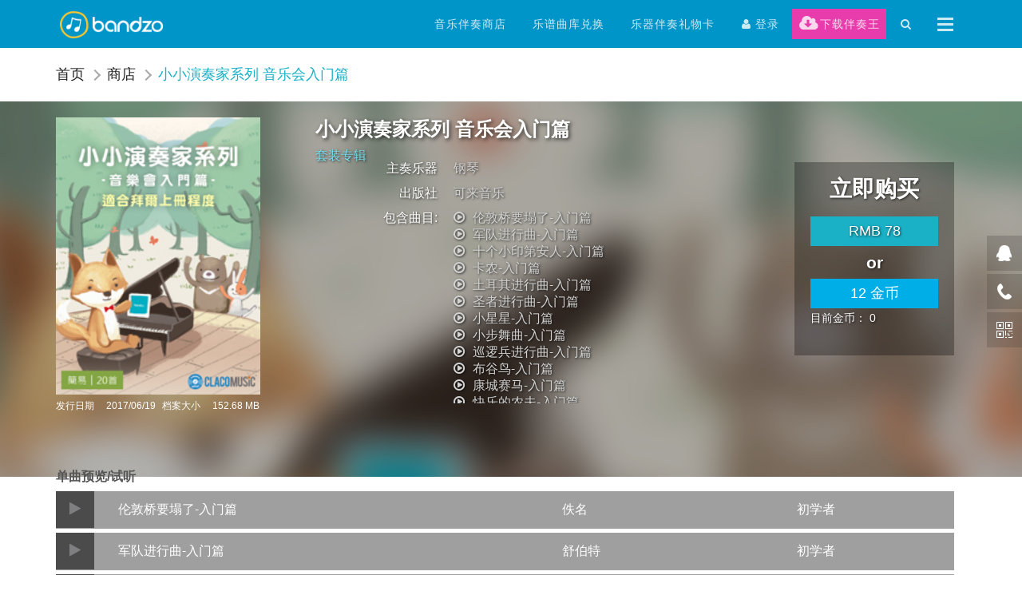

--- FILE ---
content_type: text/html; charset=utf-8
request_url: http://www.bandzo.com/cn/store/package/Concert-Pieces-for-Little-PianistsI-pno
body_size: 14049
content:

<!DOCTYPE html>
<html prefix="og: http://ogp.me/ns#">
<head>
    <meta http-equiv="X-UA-Compatible" content="IE=edge,chrome=1">
    <meta name="viewport" content="width=device-width, initial-scale=1.0, maximum-scale=1.0, user-scalable=no" />
    <link rel="shortcut icon" href="/BandZo/Images/favicon_2017.ico">
    <title>小小演奏家系列 音乐会入门篇</title>
    <meta name="description" content="本产品是为钢琴初学者所设计，音乐会专用的伴奏曲，程度分成拜尔上册(入门篇)及拜尔下册(进阶篇)，共收入了20首经典曲目，其特色是让初学者可以在音乐会上，享受有如专属乐团为您伴奏的体验，拥有这套曲目，无论是老师或学生，都能够在教&amp;学的方面，增添更多的乐趣。" />
    <meta name="keywords" content="钢伴,钢琴伴奏,小提琴伴奏,钢琴谱,钢琴曲,萨克斯,电吹管,音乐歌曲伴奏,乐器伴奏,钢琴考级,英皇考级,钢琴陪练,大提琴伴奏,电钢琴伴奏,原钢琴伴奏,音协考级,央英考级,乐谱,电子乐谱,钢琴陪练" />
    <link href="/BandZo/CssLoad?v=mHDxiCqLKpF5YZL4hBeRuNBAWAoybOPMpUm6m92J3mo1" rel="stylesheet"/>

    <link rel="stylesheet" href="//code.jquery.com/ui/1.11.4/themes/smoothness/jquery-ui.css">
    <style>
        .input-validation-error {
            border: 1px solid #ff0000;
            background-color: #ffeeee;
        }
    </style>
    
    <meta property="og:type" content="website">
    <meta property="og:url" content="http://www.bandzo.com/cn/store/package/Concert-Pieces-for-Little-PianistsI-pno">
    <meta property="og:title" content="小小演奏家系列 音乐会入门篇">
    <meta property="og:description" content="本产品是为钢琴初学者所设计，音乐会专用的伴奏曲，程度分成拜尔上册(入门篇)及拜尔下册(进阶篇)，共收入了20首经典曲目，其特色是让初学者可以在音乐会上，享受有如专属乐团为您伴奏的体验，拥有这套曲目，无论是老师或学生，都能够在教&amp;学的方面，增添更多的乐趣。">
    <meta property="og:image" content="http://file.bandzo.com/Product/428789cda0a44b818601d6d5ac37f507/page_0.jpg?t=20170619083636">
    <link href="/BandZo/Common/SoundManager/inlineplayer.css" rel="stylesheet" />
    <link rel="stylesheet" href="/BandZo/Css/jquery.slick/1.5.7/slick.css" />
    <link href="/BandZo/Css/Store/index.css" rel="stylesheet" />
    <link href="/BandZo/Css/Store/Package.css" rel="stylesheet" />


    <script>  (function(i,s,o,g,r,a,m){i['GoogleAnalyticsObject']=r;i[r]=i[r]||function(){  (i[r].q=i[r].q||[]).push(arguments)},i[r].l=1*new Date();a=s.createElement(o),  m=s.getElementsByTagName(o)[0];a.async=1;a.src=g;m.parentNode.insertBefore(a,m)  })(window,document,'script','//www.google-analytics.com/analytics.js','ga');  ga('create', 'UA-26677849-7', 'auto');  ga('send', 'pageview');</script>
    <script>var _hmt = _hmt || [];(function() {  var hm = document.createElement('script');  hm.src = '//hm.baidu.com/hm.js?864e37baae22d912acdf34f2911d57e1';  var s = document.getElementsByTagName('script')[0];   s.parentNode.insertBefore(hm, s);})();</script>

    <script type='text/javascript'>
    var _vds = _vds || [];
    window._vds = _vds;
    (function () {
        _vds.push(['setAccountId', '875b204601ab73ce']);

        _vds.push(['setPageGroup', 'ProductDetail']); 
        _vds.push(['setPS1', 'P2016082500002']); 
        _vds.push(['setPS2', '甅杆']); 
        _vds.push(['setPS3', '小小演奏家系列 音樂會入門篇']); 
        _vds.push(['setPS4', '12']); 
        _vds.push(['setPS5', '鋼琴']); 
        _vds.push(['setPS6', '']); 

        (function () {
            var vds = document.createElement('script');
            vds.type = 'text/javascript';
            vds.async = true;
            vds.src = ('https:' == document.location.protocol ? 'https://' : 'http://') + 'dn-growing.qbox.me/vds.js';
            var s = document.getElementsByTagName('script')[0];
            s.parentNode.insertBefore(vds, s);
        })();
    })();
</script>

</head>
<body>
    <div class="page">
        <header>
            <div class="header_nav container">
                <figure class="layout_logo">
                    <a href="/cn">
                        <img src="/BandZo/Images/layout_logo_2017.png" alt="钢琴陪练音乐伴奏" title="bandzo伴奏王">
                    </a>
                </figure>
                <nav class="nav-bar">
    <ul>
        <li class="li_hide">
            <a href="/cn/store">
                音乐伴奏商店
            </a>
        </li>
        <li class="li_hide">
            <a href="/cn/redeem">
                乐谱曲库兑换
            </a>
        </li>
        <li class="li_hide">
            <a href="/cn/giftcard#gift" class="outter">
                乐器伴奏礼物卡
            </a>
        </li>
        
                <li class="nav_signin li_hide">
                    <a href="/cn/member/login">
                        <i class="fa fa-user"></i>
                        <span>登录</span>
                    </a>
                </li>

        <li class="nav_download">
            <a href="/cn/appdownload">
                <i class="fa fa-cloud-download"></i>
                <span>下载伴奏王</span>
            </a>
        </li>
        <li class="nav_search">
            <a id="js-search-btn">
                <i class="fa fa-search"></i>
            </a>
        </li>
        <li class="nav_sidebar">
            <a class="sidebar-toggle" role="button">
                <span class="line"></span>
            </a>
        </li>
    </ul>
    
</nav>





            </div>
        </header>
        <div class="search-bar" id="js-search-bar">
            <div class="container">
                <input type="text" class="search-bar_input" name="search_textarea" placeholder="请输入关键字，如：曲名、作曲家、乐器...等等，(以空白键区隔)">
                <button class="search-bar_close" id="js-search-close"><i class="fa fa-times"></i></button>
            </div>
        </div>
        


<aside class="sidebar" id="js-sidebar">
    <ul>
            <li class="sidebar_item">
                <a class="sidebar_item_title" href="/cn/member/login">会员登录</a>
            </li>
        <li class="sidebar_item">
            <a class="sidebar_item_title" href="/cn/store">音乐伴奏商店</a>
        </li>
        <li class="sidebar_item">
            <a class="sidebar_item_title" href="/cn/redeem">乐谱曲库兑换</a>
        </li>
        <li class="sidebar_item">
            <a class="sidebar_item_title" href="/cn/giftcard">乐器伴奏礼物卡</a>
        </li>
        
        
        <li class="sidebar_item">
            <a class="sidebar_item_title" href="/cn/about">品牌介绍</a>
        </li>
        <li class="sidebar_item">
            <a class="sidebar_item_title" href="/cn/contact">联系 bandzo 伴奏王</a>
        </li>
        <li class="sidebar_item">
            <a class="sidebar_item_title" href="/cn/article">bandzo 伴奏王 谈音乐</a>
        </li>
        
        
        <li class="sidebar_item">
            <a class="sidebar_item_title" href="/cn/webapp/list">正版音乐歌曲陪练</a>
        </li>
    </ul>
</aside>
        



    <nav class="bread">
        <ul class="container">
                <li class="">
                    <a class="" href="/cn">首页</a>
                </li>
                <li class="">
                    <a class="" href="/cn/store">商店</a>
                </li>
                <li class="active">
                    <a class="" href="">小小演奏家系列 音乐会入门篇</a>
                </li>
        </ul>
    </nav>


<div id="fb-root"></div>

<main>
    <div class="jumbo-banner row" id="div_Cover">
        <div><img src="http://file.bandzo.com/Product/428789cda0a44b818601d6d5ac37f507/page_0.jpg?t=20170619083636" class="jumbo-background" id="img_Cover_bg"></div>
        <div class="container jumbo-container">
            <div class="left-scop col-md-3 col-sm-4">
                <figure>
                    <img src="http://file.bandzo.com/Product/428789cda0a44b818601d6d5ac37f507/page_0.jpg?t=20170619083636" height="347" width="256" alt="" id="img_Cover">
                </figure>

                <figcaption class="ablum_spec" id="Cover_Left">
                    <div class="ablum_spec_item">
                        <h6 class="title">发行日期</h6>
                        <p class="para">2017/06/19</p>
                    </div>
                    <div class="ablum_spec_item">
                        <h6 class="title">档案大小</h6>
                        <p class="para">152.68 MB</p>
                    </div>
                    <div class="ablum_spec_item" role="social">
                        <div class="addthis_sharing_toolbox"></div>
                        <script type="text/javascript" src="//s7.addthis.com/js/300/addthis_widget.js#pubid=ra-51c6cb1b0e85e6db" async="async"></script>
                    </div>
                </figcaption>
            </div>
            <div class="md-style col-md-9 col-sm-8" id="Cover_Right">
                <h1>小小演奏家系列 音乐会入门篇</h1>
                <div class="jumbo-pack-list row">
                    <h3>套装专辑</h3>
                    <div class="col-lg-9 col-md-12 col-sm-12">
                        <div class="list_item">
                            <h4 class="title">主奏乐器</h4>
                            <p class="para">钢琴 </p>
                        </div>
                        <div class="list_item">

                            <h4 class="title">出版社</h4>
                            <p class="para">可来音乐</p>

                        </div>
                        <div class="list_item">
                            <h4 class="title">包含曲目:</h4>
                            <ul class="list_item_track" id="ProductList">
                                    <div style="margin-bottom:5px;">
                                        <a class="sm2_link play" href=http://file.bandzo.com/Product/ecb1e3ea2712400c89d5d0346ce94976/n_m0000nt.mp3?title=1><li class="fa fa-play-circle-o"></li></a>
                                        <a href="/cn/store/product/London-Bridge-is-Falling-Down-pno">
                                            
                                            伦敦桥要塌了-入门篇
                                        </a>
                                    </div>
                                    <div style="margin-bottom:5px;">
                                        <a class="sm2_link play" href=http://file.bandzo.com/Product/a016cdfacf6544479c3eb0ce179723a6/n_m0000nt.mp3?title=1><li class="fa fa-play-circle-o"></li></a>
                                        <a href="/cn/store/product/Marche-Militarie-pno-concert">
                                            
                                            军队进行曲-入门篇
                                        </a>
                                    </div>
                                    <div style="margin-bottom:5px;">
                                        <a class="sm2_link play" href=http://file.bandzo.com/Product/a19b6a43e8724b3e9903d348cd37b703/n_m0000nt.mp3?title=1><li class="fa fa-play-circle-o"></li></a>
                                        <a href="/cn/store/product/Ten-Little-Indians-pno">
                                            
                                            十个小印第安人-入门篇
                                        </a>
                                    </div>
                                    <div style="margin-bottom:5px;">
                                        <a class="sm2_link play" href=http://file.bandzo.com/Product/d50262360a1e4ee493c3ec0221a370e7/n_m0000nt.mp3?title=1><li class="fa fa-play-circle-o"></li></a>
                                        <a href="/cn/store/product/Canon-pno-concert">
                                            
                                            卡农-入门篇
                                        </a>
                                    </div>
                                    <div style="margin-bottom:5px;">
                                        <a class="sm2_link play" href=http://file.bandzo.com/Product/5eb94300daf74f57b9a9f38d3f0a4d6c/n_m0000nt.mp3?title=1><li class="fa fa-play-circle-o"></li></a>
                                        <a href="/cn/store/product/Turkish-March-pno-concert">
                                            
                                            土耳其进行曲-入门篇
                                        </a>
                                    </div>
                                    <div style="margin-bottom:5px;">
                                        <a class="sm2_link play" href=http://file.bandzo.com/Product/ccec1a5c705641a383c6ead6be8423b1/n_m0000nt.mp3?title=1><li class="fa fa-play-circle-o"></li></a>
                                        <a href="/cn/store/product/When-the-Saints-Go-Marchin-in-pno-concert">
                                            
                                            圣者进行曲-入门篇
                                        </a>
                                    </div>
                                    <div style="margin-bottom:5px;">
                                        <a class="sm2_link play" href=http://file.bandzo.com/Product/42b6213e4d314107aa0b96cfc5b957da/n_m0000nt.mp3?title=1><li class="fa fa-play-circle-o"></li></a>
                                        <a href="/cn/store/product/Twinkle-Twinkle-Little-Star-pno-concert">
                                            
                                            小星星-入门篇
                                        </a>
                                    </div>
                                    <div style="margin-bottom:5px;">
                                        <a class="sm2_link play" href=http://file.bandzo.com/Product/b02c5d298d274261bbdee78e07bba3c1/n_m0000nt.mp3?title=1><li class="fa fa-play-circle-o"></li></a>
                                        <a href="/cn/store/product/Minuet-in-G-Major-pno-concert">
                                            
                                            小步舞曲-入门篇
                                        </a>
                                    </div>
                                    <div style="margin-bottom:5px;">
                                        <a class="sm2_link play" href=http://file.bandzo.com/Product/dff8cb9c223b491c9c0609592725edfb/n_m0000nt.mp3?title=1><li class="fa fa-play-circle-o"></li></a>
                                        <a href="/cn/store/product/American-Patrol-pno-concert">
                                            
                                            巡逻兵进行曲-入门篇
                                        </a>
                                    </div>
                                    <div style="margin-bottom:5px;">
                                        <a class="sm2_link play" href=http://file.bandzo.com/Product/394a389232224b9ea4e2a83c4a215dd0/n_m0000nt.mp3?title=1><li class="fa fa-play-circle-o"></li></a>
                                        <a href="/cn/store/product/Cuckoo-pno-concert">
                                            
                                            布谷鸟-入门篇
                                        </a>
                                    </div>
                                    <div style="margin-bottom:5px;">
                                        <a class="sm2_link play" href=http://file.bandzo.com/Product/59def093cd964538ba40dc6126c7dfa5/n_m0000nt.mp3?title=1><li class="fa fa-play-circle-o"></li></a>
                                        <a href="/cn/store/product/Camptown-Race-pno-concert">
                                            
                                            康城赛马-入门篇
                                        </a>
                                    </div>
                                    <div style="margin-bottom:5px;">
                                        <a class="sm2_link play" href=http://file.bandzo.com/Product/0db53eedd71740f8845eac0fd426d696/n_m0000nt.mp3?title=1><li class="fa fa-play-circle-o"></li></a>
                                        <a href="/cn/store/product/The-Happy-Farmer-pno-concert">
                                            
                                            快乐的农夫-入门篇
                                        </a>
                                    </div>
                                    <div style="margin-bottom:5px;">
                                        <a class="sm2_link play" href=http://file.bandzo.com/Product/c459fd588fb548d19f29179fa9d4712a/n_m0000nt.mp3?title=1><li class="fa fa-play-circle-o"></li></a>
                                        <a href="/cn/store/product/Surprise-Symphony-pno-concert">
                                            
                                            惊愕交响曲-入门篇
                                        </a>
                                    </div>
                                    <div style="margin-bottom:5px;">
                                        <a class="sm2_link play" href=http://file.bandzo.com/Product/eaa1882b6e34461cbbff9f521d5a1704/n_m0000nt.mp3?title=1><li class="fa fa-play-circle-o"></li></a>
                                        <a href="/cn/store/product/Ode-to-Joy-pno-concert">
                                            
                                            欢乐颂-入门篇
                                        </a>
                                    </div>
                                    <div style="margin-bottom:5px;">
                                        <a class="sm2_link play" href=http://file.bandzo.com/Product/0e4ecceedff84629b49e65d659a3db1d/n_m0000nt.mp3?title=1><li class="fa fa-play-circle-o"></li></a>
                                        <a href="/cn/store/product/The-Skaters-Waltz-pno-concert">
                                            
                                            溜冰圆舞曲-入门篇
                                        </a>
                                    </div>
                                    <div style="margin-bottom:5px;">
                                        <a class="sm2_link play" href=http://file.bandzo.com/Product/8863159100af469a884cd96ffaa7d8a8/n_m0000nt.mp3?title=1><li class="fa fa-play-circle-o"></li></a>
                                        <a href="/cn/store/product/Royal-March-of-the-Lion-pno-concert">
                                            
                                            狮王进行曲-入门篇
                                        </a>
                                    </div>
                                    <div style="margin-bottom:5px;">
                                        <a class="sm2_link play" href=http://file.bandzo.com/Product/26fcbbc384394cc2a233e2e6a7bc6606/n_m0000nt.mp3?title=1><li class="fa fa-play-circle-o"></li></a>
                                        <a href="/cn/store/product/Mary-Had-a-Little-Lamb-pno-concert">
                                            
                                            瑪丽有只小羔羊-入门篇
                                        </a>
                                    </div>
                                    <div style="margin-bottom:5px;">
                                        <a class="sm2_link play" href=http://file.bandzo.com/Product/9d352572da80439f8a2264241d9d62aa/n_m0000nt.mp3?title=1><li class="fa fa-play-circle-o"></li></a>
                                        <a href="/cn/store/product/Old-Macdonald-Had-a-Farm-pno-concert">
                                            
                                            老麥克唐納-入门篇
                                        </a>
                                    </div>
                                    <div style="margin-bottom:5px;">
                                        <a class="sm2_link play" href=http://file.bandzo.com/Product/e75c3b8b04384682b91b3e20a48ea261/n_m0000nt.mp3?title=1><li class="fa fa-play-circle-o"></li></a>
                                        <a href="/cn/store/product/For-Elise-pno-concert">
                                            
                                            致爱丽丝-入门篇
                                        </a>
                                    </div>
                                    <div style="margin-bottom:5px;">
                                        <a class="sm2_link play" href=http://file.bandzo.com/Product/8ad05505db4d4e53a2034f1f5defc8c5/n_m0000nt.mp3?title=1><li class="fa fa-play-circle-o"></li></a>
                                        <a href="/cn/store/product/Jingle-Bell-pno-concert">
                                            
                                            铃儿响叮当-入门篇
                                        </a>
                                    </div>
                            </ul>
                        </div>
                    </div>
                    <div class="ablum_content_buy col-md-3 col-sm-3 xs-sm-disabled">
                                <h2 class="title copy buy_now">立即购买</h2>
                            <div class="btn-group">
                                <div class="buy_area">
                                            <a href="/cn/buy/song?p=P2016082500002" class="btn btn_cash" role="main">
                                                <sapn class="sp_cash">RMB 78</sapn>
                                                
                                            </a>
                                            <span class="sub copy">or</span>
                                            <div class="credit">
                                                <button class="btn btn_credit" role="credit">12 金币</button>
                                                <span class="copy">目前金币： <span class="sp_nota">0</span>  </span>
                                            </div>
                                </div>
                                
                            </div>
                    </div>
                </div>
            </div>
        </div>

        <div class="ablum_content_buy col-md-12 col-sm-12 md-xs-active" id="div_BuyNow">
                    <h2 class="title copy buy_now">立即购买</h2>
                <div class="btn-group">
                    <div class="buy_area">
                                <a href="/cn/buy/song?p=P2016082500002" class="btn btn_cash" role="main">
                                    <sapn class="sp_cash">RMB 78</sapn>
                                    
                                </a>
                                <span class="sub copy">or</span>
                                <div class="credit">
                                    <button class="btn btn_credit" role="credit">12 金币</button>
                                    <span class="copy">目前金币： <span class="sp_nota">0</span>  </span>
                                </div>
                    </div>

                    

                </div>
        </div>
    </div>
    <div class="container preview-list">
        <div class="secondary preview col-md-12 col-sm-12" role="list">
            <h2 class="title main xs-sm-disabled">单曲预览/试听</h2>
            <ul class="preview_list graphic" id="ul_List">
                    <li class="preview_list_item">
                        <button class="btn play">
                            <i class="fa fa-play"></i><a class="sm2_link" href=http://file.bandzo.com/Product/ecb1e3ea2712400c89d5d0346ce94976/n_m0000nt.mp3></a>
                        </button>
                        <div class="item_song">
                            <a href="/cn/store/product/London-Bridge-is-Falling-Down-pno">  伦敦桥要塌了-入门篇  </a>
                        </div>
                        <div class="item_style">佚名</div>
                        <div class="item_status">初学者</div>
                    </li>
                    <li class="preview_list_item">
                        <button class="btn play">
                            <i class="fa fa-play"></i><a class="sm2_link" href=http://file.bandzo.com/Product/a016cdfacf6544479c3eb0ce179723a6/n_m0000nt.mp3></a>
                        </button>
                        <div class="item_song">
                            <a href="/cn/store/product/Marche-Militarie-pno-concert">  军队进行曲-入门篇  </a>
                        </div>
                        <div class="item_style">舒伯特</div>
                        <div class="item_status">初学者</div>
                    </li>
                    <li class="preview_list_item">
                        <button class="btn play">
                            <i class="fa fa-play"></i><a class="sm2_link" href=http://file.bandzo.com/Product/a19b6a43e8724b3e9903d348cd37b703/n_m0000nt.mp3></a>
                        </button>
                        <div class="item_song">
                            <a href="/cn/store/product/Ten-Little-Indians-pno">  十个小印第安人-入门篇  </a>
                        </div>
                        <div class="item_style">佚名</div>
                        <div class="item_status">初学者</div>
                    </li>
                    <li class="preview_list_item">
                        <button class="btn play">
                            <i class="fa fa-play"></i><a class="sm2_link" href=http://file.bandzo.com/Product/d50262360a1e4ee493c3ec0221a370e7/n_m0000nt.mp3></a>
                        </button>
                        <div class="item_song">
                            <a href="/cn/store/product/Canon-pno-concert">  卡农-入门篇  </a>
                        </div>
                        <div class="item_style">约翰&#183;帕海贝尔</div>
                        <div class="item_status">初学者</div>
                    </li>
                    <li class="preview_list_item">
                        <button class="btn play">
                            <i class="fa fa-play"></i><a class="sm2_link" href=http://file.bandzo.com/Product/5eb94300daf74f57b9a9f38d3f0a4d6c/n_m0000nt.mp3></a>
                        </button>
                        <div class="item_song">
                            <a href="/cn/store/product/Turkish-March-pno-concert">  土耳其进行曲-入门篇  </a>
                        </div>
                        <div class="item_style">贝多芬</div>
                        <div class="item_status">初学者</div>
                    </li>
                    <li class="preview_list_item">
                        <button class="btn play">
                            <i class="fa fa-play"></i><a class="sm2_link" href=http://file.bandzo.com/Product/ccec1a5c705641a383c6ead6be8423b1/n_m0000nt.mp3></a>
                        </button>
                        <div class="item_song">
                            <a href="/cn/store/product/When-the-Saints-Go-Marchin-in-pno-concert">  圣者进行曲-入门篇  </a>
                        </div>
                        <div class="item_style">佚名</div>
                        <div class="item_status">初学者</div>
                    </li>
                    <li class="preview_list_item">
                        <button class="btn play">
                            <i class="fa fa-play"></i><a class="sm2_link" href=http://file.bandzo.com/Product/42b6213e4d314107aa0b96cfc5b957da/n_m0000nt.mp3></a>
                        </button>
                        <div class="item_song">
                            <a href="/cn/store/product/Twinkle-Twinkle-Little-Star-pno-concert">  小星星-入门篇  </a>
                        </div>
                        <div class="item_style">佚名</div>
                        <div class="item_status">初学者</div>
                    </li>
                    <li class="preview_list_item">
                        <button class="btn play">
                            <i class="fa fa-play"></i><a class="sm2_link" href=http://file.bandzo.com/Product/b02c5d298d274261bbdee78e07bba3c1/n_m0000nt.mp3></a>
                        </button>
                        <div class="item_song">
                            <a href="/cn/store/product/Minuet-in-G-Major-pno-concert">  小步舞曲-入门篇  </a>
                        </div>
                        <div class="item_style">巴赫</div>
                        <div class="item_status">初学者</div>
                    </li>
                    <li class="preview_list_item">
                        <button class="btn play">
                            <i class="fa fa-play"></i><a class="sm2_link" href=http://file.bandzo.com/Product/dff8cb9c223b491c9c0609592725edfb/n_m0000nt.mp3></a>
                        </button>
                        <div class="item_song">
                            <a href="/cn/store/product/American-Patrol-pno-concert">  巡逻兵进行曲-入门篇  </a>
                        </div>
                        <div class="item_style">Meacham, Frank W.</div>
                        <div class="item_status">初学者</div>
                    </li>
                    <li class="preview_list_item">
                        <button class="btn play">
                            <i class="fa fa-play"></i><a class="sm2_link" href=http://file.bandzo.com/Product/394a389232224b9ea4e2a83c4a215dd0/n_m0000nt.mp3></a>
                        </button>
                        <div class="item_song">
                            <a href="/cn/store/product/Cuckoo-pno-concert">  布谷鸟-入门篇  </a>
                        </div>
                        <div class="item_style">佚名</div>
                        <div class="item_status">初学者</div>
                    </li>
                    <li class="preview_list_item">
                        <button class="btn play">
                            <i class="fa fa-play"></i><a class="sm2_link" href=http://file.bandzo.com/Product/59def093cd964538ba40dc6126c7dfa5/n_m0000nt.mp3></a>
                        </button>
                        <div class="item_song">
                            <a href="/cn/store/product/Camptown-Race-pno-concert">  康城赛马-入门篇  </a>
                        </div>
                        <div class="item_style">福斯特, 史蒂芬 柯林斯</div>
                        <div class="item_status">初学者</div>
                    </li>
                    <li class="preview_list_item">
                        <button class="btn play">
                            <i class="fa fa-play"></i><a class="sm2_link" href=http://file.bandzo.com/Product/0db53eedd71740f8845eac0fd426d696/n_m0000nt.mp3></a>
                        </button>
                        <div class="item_song">
                            <a href="/cn/store/product/The-Happy-Farmer-pno-concert">  快乐的农夫-入门篇  </a>
                        </div>
                        <div class="item_style">舒曼</div>
                        <div class="item_status">初学者</div>
                    </li>
                    <li class="preview_list_item">
                        <button class="btn play">
                            <i class="fa fa-play"></i><a class="sm2_link" href=http://file.bandzo.com/Product/c459fd588fb548d19f29179fa9d4712a/n_m0000nt.mp3></a>
                        </button>
                        <div class="item_song">
                            <a href="/cn/store/product/Surprise-Symphony-pno-concert">  惊愕交响曲-入门篇  </a>
                        </div>
                        <div class="item_style">海頓</div>
                        <div class="item_status">初学者</div>
                    </li>
                    <li class="preview_list_item">
                        <button class="btn play">
                            <i class="fa fa-play"></i><a class="sm2_link" href=http://file.bandzo.com/Product/eaa1882b6e34461cbbff9f521d5a1704/n_m0000nt.mp3></a>
                        </button>
                        <div class="item_song">
                            <a href="/cn/store/product/Ode-to-Joy-pno-concert">  欢乐颂-入门篇  </a>
                        </div>
                        <div class="item_style">贝多芬</div>
                        <div class="item_status">初学者</div>
                    </li>
                    <li class="preview_list_item">
                        <button class="btn play">
                            <i class="fa fa-play"></i><a class="sm2_link" href=http://file.bandzo.com/Product/0e4ecceedff84629b49e65d659a3db1d/n_m0000nt.mp3></a>
                        </button>
                        <div class="item_song">
                            <a href="/cn/store/product/The-Skaters-Waltz-pno-concert">  溜冰圆舞曲-入门篇  </a>
                        </div>
                        <div class="item_style">埃米尔&#183;瓦尔德退费尔</div>
                        <div class="item_status">初学者</div>
                    </li>
                    <li class="preview_list_item">
                        <button class="btn play">
                            <i class="fa fa-play"></i><a class="sm2_link" href=http://file.bandzo.com/Product/8863159100af469a884cd96ffaa7d8a8/n_m0000nt.mp3></a>
                        </button>
                        <div class="item_song">
                            <a href="/cn/store/product/Royal-March-of-the-Lion-pno-concert">  狮王进行曲-入门篇  </a>
                        </div>
                        <div class="item_style">圣桑</div>
                        <div class="item_status">初学者</div>
                    </li>
                    <li class="preview_list_item">
                        <button class="btn play">
                            <i class="fa fa-play"></i><a class="sm2_link" href=http://file.bandzo.com/Product/26fcbbc384394cc2a233e2e6a7bc6606/n_m0000nt.mp3></a>
                        </button>
                        <div class="item_song">
                            <a href="/cn/store/product/Mary-Had-a-Little-Lamb-pno-concert">  瑪丽有只小羔羊-入门篇  </a>
                        </div>
                        <div class="item_style">Hale, Sarah Josepha</div>
                        <div class="item_status">初学者</div>
                    </li>
                    <li class="preview_list_item">
                        <button class="btn play">
                            <i class="fa fa-play"></i><a class="sm2_link" href=http://file.bandzo.com/Product/9d352572da80439f8a2264241d9d62aa/n_m0000nt.mp3></a>
                        </button>
                        <div class="item_song">
                            <a href="/cn/store/product/Old-Macdonald-Had-a-Farm-pno-concert">  老麥克唐納-入门篇  </a>
                        </div>
                        <div class="item_style">佚名</div>
                        <div class="item_status">初学者</div>
                    </li>
                    <li class="preview_list_item">
                        <button class="btn play">
                            <i class="fa fa-play"></i><a class="sm2_link" href=http://file.bandzo.com/Product/e75c3b8b04384682b91b3e20a48ea261/n_m0000nt.mp3></a>
                        </button>
                        <div class="item_song">
                            <a href="/cn/store/product/For-Elise-pno-concert">  致爱丽丝-入门篇  </a>
                        </div>
                        <div class="item_style">贝多芬</div>
                        <div class="item_status">初学者</div>
                    </li>
                    <li class="preview_list_item">
                        <button class="btn play">
                            <i class="fa fa-play"></i><a class="sm2_link" href=http://file.bandzo.com/Product/8ad05505db4d4e53a2034f1f5defc8c5/n_m0000nt.mp3></a>
                        </button>
                        <div class="item_song">
                            <a href="/cn/store/product/Jingle-Bell-pno-concert">  铃儿响叮当-入门篇  </a>
                        </div>
                        <div class="item_style">詹姆斯&#183;罗德&#183;皮尔彭特</div>
                        <div class="item_status">初学者</div>
                    </li>
            </ul>
        </div>
    </div>
    <section class="secondary description">
        <div class="container">
            <h2 class="title main">乐曲说明</h2>
            <p class="para" id="p_Description">本产品是为钢琴初学者所设计，音乐会专用的伴奏曲，程度分成拜尔上册(入门篇)及拜尔下册(进阶篇)，共收入了20首经典曲目，其特色是让初学者可以在音乐会上，享受有如专属乐团为您伴奏的体验，拥有这套曲目，无论是老师或学生，都能够在教&学的方面，增添更多的乐趣。</p>
        </div>
    </section>
    <!-- 跳過 -->
<div class="new_re" style=";">
    <div class="pro_nav">
        <p>最新发行</p>
        <div class="pro_arrow">
            <i class="fa fa-chevron-circle-left new_re_prev"></i>
            <i class="fa fa-chevron-circle-right new_re_next"></i>
        </div>
    </div>
    <div class="row" id="new_re_sec">
                <div class="pro_col">
                    
                    <a href="http://www.bandzo.com/cn/store/product/new-year-pno">
                        <div class="pro_col_inner">
                            <div class="pro_img">
                                <img src="http://file.bandzo.com/Product/ded032f77a464f978fc458863a3e2345/page_0.jpg?t=20190221062526  ">
                            </div>
                            <div class="pro_info">
                                <div class="pro_title">
                                    <span>  单曲  </span>
                                    <span>  RMB 6  </span>
                                </div>
                                <div class="pro_des">
                                    <span>  新年好  </span>
                                </div>
                            </div>
                        </div>
                    </a>
                </div>
                <div class="pro_col">
                    
                    <a href="http://www.bandzo.com/cn/store/product/30-Etudes-de-Mecanisme-Op849-No02">
                        <div class="pro_col_inner">
                            <div class="pro_img">
                                <img src="http://file.bandzo.com/Product/f2c3a103d6f64867b348150ca8225cb7/page_0.jpg?t=20181210040425  ">
                            </div>
                            <div class="pro_info">
                                <div class="pro_title">
                                    <span>  单曲  </span>
                                    <span>  RMB 6  </span>
                                </div>
                                <div class="pro_des">
                                    <span>  钢琴流畅练习曲 作品849 第02首  </span>
                                </div>
                            </div>
                        </div>
                    </a>
                </div>
                <div class="pro_col">
                    
                    <a href="http://www.bandzo.com/cn/store/product/Piano-Sonata-No-5-in-G-major-K283-MovI">
                        <div class="pro_col_inner">
                            <div class="pro_img">
                                <img src="http://file.bandzo.com/Product/d2f80493714b4d15a8c41b38168d7950/page_0.jpg?t=20181130031853  ">
                            </div>
                            <div class="pro_info">
                                <div class="pro_title">
                                    <span>  单曲  </span>
                                    <span>  RMB 6  </span>
                                </div>
                                <div class="pro_des">
                                    <span>  G大调奏鸣曲 第一乐章 K. 283  </span>
                                </div>
                            </div>
                        </div>
                    </a>
                </div>
                <div class="pro_col">
                    
                    <a href="http://www.bandzo.com/cn/store/product/Jingle-Bells-for-Four-Hands">
                        <div class="pro_col_inner">
                            <div class="pro_img">
                                <img src="http://file.bandzo.com/Product/3fcc55f0b1fd46fbbed46a74cb2eaf59/page_0.jpg?t=20181123085353  ">
                            </div>
                            <div class="pro_info">
                                <div class="pro_title">
                                    <span>  单曲  </span>
                                    <span>  RMB 6  </span>
                                </div>
                                <div class="pro_des">
                                    <span>  铃儿响叮当 - 四手联弹  </span>
                                </div>
                            </div>
                        </div>
                    </a>
                </div>
                <div class="pro_col">
                    
                    <a href="http://www.bandzo.com/cn/store/product/Joy-to-the-World-for-Four-Hands">
                        <div class="pro_col_inner">
                            <div class="pro_img">
                                <img src="http://file.bandzo.com/Product/90986c7f6f4c4327bd8978f864d75cc1/page_0.jpg?t=20181123085341  ">
                            </div>
                            <div class="pro_info">
                                <div class="pro_title">
                                    <span>  单曲  </span>
                                    <span>  RMB 6  </span>
                                </div>
                                <div class="pro_des">
                                    <span>  普世欢腾 - 四手联弹  </span>
                                </div>
                            </div>
                        </div>
                    </a>
                </div>
                <div class="pro_col">
                    
                    <a href="http://www.bandzo.com/cn/store/product/Silent-night-for-Four-Hands">
                        <div class="pro_col_inner">
                            <div class="pro_img">
                                <img src="http://file.bandzo.com/Product/93f4abb95b3b4793973cef7035a653d9/page_0.jpg?t=20181123085329  ">
                            </div>
                            <div class="pro_info">
                                <div class="pro_title">
                                    <span>  单曲  </span>
                                    <span>  RMB 6  </span>
                                </div>
                                <div class="pro_des">
                                    <span>  平安夜 - 四手联弹  </span>
                                </div>
                            </div>
                        </div>
                    </a>
                </div>
                <div class="pro_col">
                    
                    <a href="http://www.bandzo.com/cn/store/product/We-wish-you-a-Merry-Christmas-for-Four-Hands">
                        <div class="pro_col_inner">
                            <div class="pro_img">
                                <img src="http://file.bandzo.com/Product/07ac52d8d89b4651a2d3679993dd3393/page_0.jpg?t=20181123085317  ">
                            </div>
                            <div class="pro_info">
                                <div class="pro_title">
                                    <span>  单曲  </span>
                                    <span>  RMB 6  </span>
                                </div>
                                <div class="pro_des">
                                    <span>  我们祝你圣诞快乐 - 四手联弹  </span>
                                </div>
                            </div>
                        </div>
                    </a>
                </div>
                <div class="pro_col">
                    
                    <a href="http://www.bandzo.com/cn/store/product/Deck-the-Halls-for-Four-Hands">
                        <div class="pro_col_inner">
                            <div class="pro_img">
                                <img src="http://file.bandzo.com/Product/86942826a75b41acb1327da5213334b4/page_0.jpg?t=20181123085304  ">
                            </div>
                            <div class="pro_info">
                                <div class="pro_title">
                                    <span>  单曲  </span>
                                    <span>  RMB 6  </span>
                                </div>
                                <div class="pro_des">
                                    <span>  闪亮的圣诞节 - 四手联弹  </span>
                                </div>
                            </div>
                        </div>
                    </a>
                </div>
                <div class="pro_col">
                    
                    <a href="http://www.bandzo.com/cn/store/product/Larghetto-K34-pno">
                        <div class="pro_col_inner">
                            <div class="pro_img">
                                <img src="http://file.bandzo.com/Product/d8770705cf404cf6ada4b60f0fba9123/page_0.jpg?t=20181122033234  ">
                            </div>
                            <div class="pro_info">
                                <div class="pro_title">
                                    <span>  单曲  </span>
                                    <span>  RMB 6  </span>
                                </div>
                                <div class="pro_des">
                                    <span>  小广版 K. 34  </span>
                                </div>
                            </div>
                        </div>
                    </a>
                </div>
                <div class="pro_col">
                    
                    <a href="http://www.bandzo.com/cn/store/product/Elementary-Instruction-Book-for-the-Pianoforte-Op-101-No-15">
                        <div class="pro_col_inner">
                            <div class="pro_img">
                                <img src="http://file.bandzo.com/Product/9ff59a8c301d4724bc7724ed94038d91/page_0.jpg?t=20181105031406  ">
                            </div>
                            <div class="pro_info">
                                <div class="pro_title">
                                    <span>  单曲  </span>
                                    <span>  RMB 6  </span>
                                </div>
                                <div class="pro_des">
                                    <span>  拜厄钢琴基本教程 作品101号 第015首  </span>
                                </div>
                            </div>
                        </div>
                    </a>
                </div>
                <div class="pro_col">
                    
                    <a href="http://www.bandzo.com/cn/store/product/Sonatina-in-C-major-MovI-pno">
                        <div class="pro_col_inner">
                            <div class="pro_img">
                                <img src="http://file.bandzo.com/Product/f604c21cb2d140a08f91f535afafedb5/page_0.jpg?t=20181022082001  ">
                            </div>
                            <div class="pro_info">
                                <div class="pro_title">
                                    <span>  单曲  </span>
                                    <span>  RMB 6  </span>
                                </div>
                                <div class="pro_des">
                                    <span>  C大调小奏鸣曲 第一乐章  </span>
                                </div>
                            </div>
                        </div>
                    </a>
                </div>
                <div class="pro_col">
                    
                    <a href="http://www.bandzo.com/cn/store/product/Lesson-11-The-Paratrooper-book1">
                        <div class="pro_col_inner">
                            <div class="pro_img">
                                <img src="http://file.bandzo.com/Product/cd0cc2f448c4446090ddb91e3a5a9e1e/page_0.jpg?t=20181019030128  ">
                            </div>
                            <div class="pro_info">
                                <div class="pro_title">
                                    <span>  单曲  </span>
                                    <span>  RMB 6  </span>
                                </div>
                                <div class="pro_des">
                                    <span>  第11课 跳伞  </span>
                                </div>
                            </div>
                        </div>
                    </a>
                </div>
                <div class="pro_col">
                    
                    <a href="http://www.bandzo.com/cn/store/product/Lesson-29-Spring-Song">
                        <div class="pro_col_inner">
                            <div class="pro_img">
                                <img src="http://file.bandzo.com/Product/618fe77b3a724ee88aa37eab96825a2b/page_0.jpg?t=20181016042518  ">
                            </div>
                            <div class="pro_info">
                                <div class="pro_title">
                                    <span>  单曲  </span>
                                    <span>  RMB 6  </span>
                                </div>
                                <div class="pro_des">
                                    <span>  第29课 春之歌  </span>
                                </div>
                            </div>
                        </div>
                    </a>
                </div>
                <div class="pro_col">
                    
                    <a href="http://www.bandzo.com/cn/store/product/The-Arrival-of-Lord-pno">
                        <div class="pro_col_inner">
                            <div class="pro_img">
                                <img src="http://file.bandzo.com/Product/7412db72b4a7409dafb6bd8637a52b52/page_0.jpg?t=20180726164055  ">
                            </div>
                            <div class="pro_info">
                                <div class="pro_title">
                                    <span>  单曲  </span>
                                    <span>  RMB 18  </span>
                                </div>
                                <div class="pro_des">
                                    <span>  王者降临  </span>
                                </div>
                            </div>
                        </div>
                    </a>
                </div>
                <div class="pro_col">
                    
                    <a href="http://www.bandzo.com/cn/store/product/ALONE-ON-THE-WAY-pno">
                        <div class="pro_col_inner">
                            <div class="pro_img">
                                <img src="http://file.bandzo.com/Product/ae66a4e009f94187af92b1e14c621a54/page_0.jpg?t=20180726164046  ">
                            </div>
                            <div class="pro_info">
                                <div class="pro_title">
                                    <span>  单曲  </span>
                                    <span>  RMB 18  </span>
                                </div>
                                <div class="pro_des">
                                    <span>  独自前行  </span>
                                </div>
                            </div>
                        </div>
                    </a>
                </div>
                <div class="pro_col">
                    
                    <a href="http://www.bandzo.com/cn/store/product/Reproduced-Memory-pno">
                        <div class="pro_col_inner">
                            <div class="pro_img">
                                <img src="http://file.bandzo.com/Product/0e9dc4c861644dc8ac246642c0883f18/page_0.jpg?t=20180726164037  ">
                            </div>
                            <div class="pro_info">
                                <div class="pro_title">
                                    <span>  单曲  </span>
                                    <span>  RMB 18  </span>
                                </div>
                                <div class="pro_des">
                                    <span>  复刻回忆  </span>
                                </div>
                            </div>
                        </div>
                    </a>
                </div>
                <div class="pro_col">
                    
                    <a href="http://www.bandzo.com/cn/store/product/Annabelle-pno">
                        <div class="pro_col_inner">
                            <div class="pro_img">
                                <img src="http://file.bandzo.com/Product/8f7915e79c8c40e38ce86dbf67148064/page_0.jpg?t=20180726164029  ">
                            </div>
                            <div class="pro_info">
                                <div class="pro_title">
                                    <span>  单曲  </span>
                                    <span>  RMB 18  </span>
                                </div>
                                <div class="pro_des">
                                    <span>  安娜贝儿  </span>
                                </div>
                            </div>
                        </div>
                    </a>
                </div>
                <div class="pro_col">
                    
                    <a href="http://www.bandzo.com/cn/store/product/DOUTOR-COFFEE-SHOP-pno">
                        <div class="pro_col_inner">
                            <div class="pro_img">
                                <img src="http://file.bandzo.com/Product/c540687b02eb405fa5d748aa993825fd/page_0.jpg?t=20180726164020  ">
                            </div>
                            <div class="pro_info">
                                <div class="pro_title">
                                    <span>  单曲  </span>
                                    <span>  RMB 18  </span>
                                </div>
                                <div class="pro_des">
                                    <span>  罗多伦咖啡店  </span>
                                </div>
                            </div>
                        </div>
                    </a>
                </div>
                <div class="pro_col">
                    
                    <a href="http://www.bandzo.com/cn/store/product/The-truth-that-you-leave-pno">
                        <div class="pro_col_inner">
                            <div class="pro_img">
                                <img src="http://file.bandzo.com/Product/c9cf4f319b93402ca5493a47d8169455/page_0.jpg?t=20180726164011  ">
                            </div>
                            <div class="pro_info">
                                <div class="pro_title">
                                    <span>  单曲  </span>
                                    <span>  RMB 18  </span>
                                </div>
                                <div class="pro_des">
                                    <span>  你离开的事实  </span>
                                </div>
                            </div>
                        </div>
                    </a>
                </div>
                <div class="pro_col">
                    
                    <a href="http://www.bandzo.com/cn/store/product/Studies-Op-453-No-55-pno">
                        <div class="pro_col_inner">
                            <div class="pro_img">
                                <img src="http://file.bandzo.com/Product/a3c0106ae2f142fa85fdc080f8202c21/page_0.jpg?t=20180712073012  ">
                            </div>
                            <div class="pro_info">
                                <div class="pro_title">
                                    <span>  单曲  </span>
                                    <span>  RMB 6  </span>
                                </div>
                                <div class="pro_des">
                                    <span>  练习曲 Op. 453, No. 55  </span>
                                </div>
                            </div>
                        </div>
                    </a>
                </div>
                <div class="pro_col">
                    
                    <a href="http://www.bandzo.com/cn/store/product/P52-53-Forest-Drums-Faber-Piano-Adventures-Level-2">
                        <div class="pro_col_inner">
                            <div class="pro_img">
                                <img src="http://file.bandzo.com/Product/0ae16e5880994583bbb42bc224fa2042/page_0.jpg?t=20180625074438  ">
                            </div>
                            <div class="pro_info">
                                <div class="pro_title">
                                    <span>  单曲  </span>
                                    <span>  RMB 6  </span>
                                </div>
                                <div class="pro_des">
                                    <span>  P.52-53 森林之鼓 菲伯尔钢琴基础教程 第02级  </span>
                                </div>
                            </div>
                        </div>
                    </a>
                </div>
                <div class="pro_col">
                    
                    <a href="http://www.bandzo.com/cn/store/product/The-doll-of-clay-pno">
                        <div class="pro_col_inner">
                            <div class="pro_img">
                                <img src="http://file.bandzo.com/Product/734f3ed87e5240778ba1d0a1bcf663a4/page_0.jpg?t=20180531044258  ">
                            </div>
                            <div class="pro_info">
                                <div class="pro_title">
                                    <span>  单曲  </span>
                                    <span>  RMB 6  </span>
                                </div>
                                <div class="pro_des">
                                    <span>  泥娃娃  </span>
                                </div>
                            </div>
                        </div>
                    </a>
                </div>
                <div class="pro_col">
                    
                    <a href="http://www.bandzo.com/cn/store/product/Akatombo-pno">
                        <div class="pro_col_inner">
                            <div class="pro_img">
                                <img src="http://file.bandzo.com/Product/edf6221c3b4548d6b3602b48d63ab6ae/page_0.jpg?t=20180531044217  ">
                            </div>
                            <div class="pro_info">
                                <div class="pro_title">
                                    <span>  单曲  </span>
                                    <span>  RMB 6  </span>
                                </div>
                                <div class="pro_des">
                                    <span>  红蜻蜓  </span>
                                </div>
                            </div>
                        </div>
                    </a>
                </div>
                <div class="pro_col">
                    
                    <a href="http://www.bandzo.com/cn/store/product/My-Bonnie-pno">
                        <div class="pro_col_inner">
                            <div class="pro_img">
                                <img src="http://file.bandzo.com/Product/e2e274e8deb545be88be00a9556159d4/page_0.jpg?t=20180525133035  ">
                            </div>
                            <div class="pro_info">
                                <div class="pro_title">
                                    <span>  单曲  </span>
                                    <span>  RMB 6  </span>
                                </div>
                                <div class="pro_des">
                                    <span>  我的波尼  </span>
                                </div>
                            </div>
                        </div>
                    </a>
                </div>
                <div class="pro_col">
                    
                    <a href="http://www.bandzo.com/cn/store/product/Oh-Susanna-pno">
                        <div class="pro_col_inner">
                            <div class="pro_img">
                                <img src="http://file.bandzo.com/Product/80229f83b3634acd9649e92c1558da76/page_0.jpg?t=20180525133022  ">
                            </div>
                            <div class="pro_info">
                                <div class="pro_title">
                                    <span>  单曲  </span>
                                    <span>  RMB 6  </span>
                                </div>
                                <div class="pro_des">
                                    <span>  哦！苏珊娜  </span>
                                </div>
                            </div>
                        </div>
                    </a>
                </div>
                <div class="pro_col">
                    
                    <a href="http://www.bandzo.com/cn/store/product/Little-rabbit-pno">
                        <div class="pro_col_inner">
                            <div class="pro_img">
                                <img src="http://file.bandzo.com/Product/cdbba786a7cd40dc9406013bfff88000/page_0.jpg?t=20180525133004  ">
                            </div>
                            <div class="pro_info">
                                <div class="pro_title">
                                    <span>  单曲  </span>
                                    <span>  RMB 6  </span>
                                </div>
                                <div class="pro_des">
                                    <span>  小兔子乖乖  </span>
                                </div>
                            </div>
                        </div>
                    </a>
                </div>
                <div class="pro_col">
                    
                    <a href="http://www.bandzo.com/cn/store/product/Harvest-carrots-pno">
                        <div class="pro_col_inner">
                            <div class="pro_img">
                                <img src="http://file.bandzo.com/Product/a5ed797c086b400c80038c5cb11b707e/page_0.jpg?t=20180525132937  ">
                            </div>
                            <div class="pro_info">
                                <div class="pro_title">
                                    <span>  单曲  </span>
                                    <span>  RMB 6  </span>
                                </div>
                                <div class="pro_des">
                                    <span>  拔萝卜  </span>
                                </div>
                            </div>
                        </div>
                    </a>
                </div>
                <div class="pro_col">
                    
                    <a href="http://www.bandzo.com/cn/store/product/Home!-Sweet-Home-pno">
                        <div class="pro_col_inner">
                            <div class="pro_img">
                                <img src="http://file.bandzo.com/Product/130ff5e1d46749e8901ff40d804e7172/page_0.jpg?t=20180525132802  ">
                            </div>
                            <div class="pro_info">
                                <div class="pro_title">
                                    <span>  单曲  </span>
                                    <span>  RMB 6  </span>
                                </div>
                                <div class="pro_des">
                                    <span>  可爱的家  </span>
                                </div>
                            </div>
                        </div>
                    </a>
                </div>
                <div class="pro_col">
                    
                    <a href="http://www.bandzo.com/cn/store/product/P92-96-Pachelbel-Cannon-book5-pno">
                        <div class="pro_col_inner">
                            <div class="pro_img">
                                <img src="http://file.bandzo.com/Product/ee97b89132b64160b662baf159531c2e/page_0.jpg?t=20180517022501  ">
                            </div>
                            <div class="pro_info">
                                <div class="pro_title">
                                    <span>  单曲  </span>
                                    <span>  RMB 6  </span>
                                </div>
                                <div class="pro_des">
                                    <span>  P.92-96 帕赫贝尔卡农  </span>
                                </div>
                            </div>
                        </div>
                    </a>
                </div>
                <div class="pro_col">
                    
                    <a href="http://www.bandzo.com/cn/store/package/Faber-Piano-Adventures-Level-05-Lesson-Theory-China-Edition">
                        <div class="pro_col_inner">
                            <div class="pro_img">
                                <img src="http://file.bandzo.com/Product/09f95037230a4f84b88d7316a06e3b8d/7260829228427.png?t=20180517022501  ">
                            </div>
                            <div class="pro_info">
                                <div class="pro_title">
                                    <span>  套装专辑  </span>
                                    <span>  RMB 50  </span>
                                </div>
                                <div class="pro_des">
                                    <span>  菲伯尔钢琴基础教程 课程与乐理 第05级  </span>
                                </div>
                            </div>
                        </div>
                    </a>
                </div>
    </div>
</div>

    <div style="background:#F5F5F5;padding-top:2px;">
<div class="hot_tracks" style=";">
    <div class="pro_nav">
        <p>热门下载排行</p>
        <div class="pro_arrow">
            <i class="fa fa-chevron-circle-left hot_tracks_prev"></i>
            <i class="fa fa-chevron-circle-right hot_tracks_next"></i>
        </div>
    </div>
    <div class="row hot_tracks_sec" id="hot_tracks_sec">
                <div class="pro_col">
                    
                        <a href="http://www.bandzo.com/cn/store/product/Canon-pno-concert">
                            
                            <div class="pro_img">
                                <img src="http://file.bandzo.com/Product/d50262360a1e4ee493c3ec0221a370e7/page_0.jpg?t=20170619060145  ">
                            </div>
                            <div class="pro_info">
                                <div class="pro_title">
                                    <span>  单曲  </span>
                                    <span>  免费  </span>
                                </div>
                                <div class="pro_des">
                                    <span>  卡农-入门篇  </span>
                                </div>
                            </div>
                        </a>
                </div>
                <div class="pro_col">
                    
                        <a href="http://www.bandzo.com/cn/store/product/Lesson-15-The-Beautiful-Blue-Danube-book4">
                            
                            <div class="pro_img">
                                <img src="http://file.bandzo.com/Product/9ed4d831288343b8a4a54aa63b03010b/page_0.jpg?t=20170928025427  ">
                            </div>
                            <div class="pro_info">
                                <div class="pro_title">
                                    <span>  单曲  </span>
                                    <span>  免费  </span>
                                </div>
                                <div class="pro_des">
                                    <span>  第15课 蓝色多瑙河  </span>
                                </div>
                            </div>
                        </a>
                </div>
                <div class="pro_col">
                    
                        <a href="http://www.bandzo.com/cn/store/product/Canon-in-C-Major">
                            
                            <div class="pro_img">
                                <img src="http://file.bandzo.com/Product/c362c443bc284fc79e5aa06f049770d3/page_0.jpg?t=20170222065117  ">
                            </div>
                            <div class="pro_info">
                                <div class="pro_title">
                                    <span>  单曲  </span>
                                    <span>  RMB 6  </span>
                                </div>
                                <div class="pro_des">
                                    <span>  卡农  </span>
                                </div>
                            </div>
                        </a>
                </div>
                <div class="pro_col">
                    
                        <a href="http://www.bandzo.com/cn/store/product/Auld-Lang-Syne-pno-backing">
                            
                            <div class="pro_img">
                                <img src="http://file.bandzo.com/Product/143fc8e41f0648cd9dac2956432caf03/page_0.jpg?t=20160324035043  ">
                            </div>
                            <div class="pro_info">
                                <div class="pro_title">
                                    <span>  单曲  </span>
                                    <span>  RMB 6  </span>
                                </div>
                                <div class="pro_des">
                                    <span>  小小演奏家系列 入门篇 友谊地久天长  </span>
                                </div>
                            </div>
                        </a>
                </div>
                <div class="pro_col">
                    
                        <a href="http://www.bandzo.com/cn/store/product/For-Elise-pno-concert">
                            
                            <div class="pro_img">
                                <img src="http://file.bandzo.com/Product/e75c3b8b04384682b91b3e20a48ea261/page_0.jpg?t=20170619060255  ">
                            </div>
                            <div class="pro_info">
                                <div class="pro_title">
                                    <span>  单曲  </span>
                                    <span>  免费  </span>
                                </div>
                                <div class="pro_des">
                                    <span>  致爱丽丝-入门篇  </span>
                                </div>
                            </div>
                        </a>
                </div>
                <div class="pro_col">
                    
                        <a href="http://www.bandzo.com/cn/store/product/Dreaming-of-Home-and-Mother-pno">
                            
                            <div class="pro_img">
                                <img src="http://file.bandzo.com/Product/e9025e52e69344cb8ce51715a136ec29/page_0.jpg?t=20160324035000  ">
                            </div>
                            <div class="pro_info">
                                <div class="pro_title">
                                    <span>  单曲  </span>
                                    <span>  RMB 6  </span>
                                </div>
                                <div class="pro_des">
                                    <span>  小小演奏家系列 入门篇 送别  </span>
                                </div>
                            </div>
                        </a>
                </div>
                <div class="pro_col">
                    
                        <a href="http://www.bandzo.com/cn/store/product/Lesson-10-Mary-Had-a-little-Lamb-book1">
                            
                            <div class="pro_img">
                                <img src="http://file.bandzo.com/Product/a5de85024112415ebc2fc00c69bf2903/page_0.jpg?t=20170927020055  ">
                            </div>
                            <div class="pro_info">
                                <div class="pro_title">
                                    <span>  单曲  </span>
                                    <span>  免费  </span>
                                </div>
                                <div class="pro_des">
                                    <span>  第10课 玛丽有只小羔羊  </span>
                                </div>
                            </div>
                        </a>
                </div>
                <div class="pro_col">
                    
                        <a href="http://www.bandzo.com/cn/store/product/Lesson-04-Grandfathers-Clock-book1">
                            
                            <div class="pro_img">
                                <img src="http://file.bandzo.com/Product/37d66508404e42799e1c44793f8e1e30/page_0.jpg?t=20170927015055  ">
                            </div>
                            <div class="pro_info">
                                <div class="pro_title">
                                    <span>  单曲  </span>
                                    <span>  免费  </span>
                                </div>
                                <div class="pro_des">
                                    <span>  第04课 爷爷的大钟  </span>
                                </div>
                            </div>
                        </a>
                </div>
                <div class="pro_col">
                    
                        <a href="http://www.bandzo.com/cn/store/product/Wedding-March-pno">
                            
                            <div class="pro_img">
                                <img src="http://file.bandzo.com/Product/600e501d5175492eadaec46d5855f73a/page_0.jpg?t=20160324035022  ">
                            </div>
                            <div class="pro_info">
                                <div class="pro_title">
                                    <span>  单曲  </span>
                                    <span>  RMB 6  </span>
                                </div>
                                <div class="pro_des">
                                    <span>  小小演奏家系列 入门篇 婚礼进行曲  </span>
                                </div>
                            </div>
                        </a>
                </div>
                <div class="pro_col">
                    
                        <a href="http://www.bandzo.com/cn/store/product/Piacer-Damor-pno">
                            
                            <div class="pro_img">
                                <img src="http://file.bandzo.com/Product/0fe246f9cc4a41b0bd06bba656f29340/page_0.jpg?t=20160324035034  ">
                            </div>
                            <div class="pro_info">
                                <div class="pro_title">
                                    <span>  单曲  </span>
                                    <span>  RMB 6  </span>
                                </div>
                                <div class="pro_des">
                                    <span>  小小演奏家系列 入门篇 爱情的喜悦  </span>
                                </div>
                            </div>
                        </a>
                </div>
                <div class="pro_col">
                    
                        <a href="http://www.bandzo.com/cn/store/product/Lesson-06-The-Train-book1">
                            
                            <div class="pro_img">
                                <img src="http://file.bandzo.com/Product/8070d8d6e8be4f779f05444022b39143/page_0.jpg?t=20170927015328  ">
                            </div>
                            <div class="pro_info">
                                <div class="pro_title">
                                    <span>  单曲  </span>
                                    <span>  免费  </span>
                                </div>
                                <div class="pro_des">
                                    <span>  第06课 火车快飞  </span>
                                </div>
                            </div>
                        </a>
                </div>
                <div class="pro_col">
                    
                        <a href="http://www.bandzo.com/cn/store/product/Ode-to-Joy-pno-concert">
                            
                            <div class="pro_img">
                                <img src="http://file.bandzo.com/Product/eaa1882b6e34461cbbff9f521d5a1704/page_0.jpg?t=20170619055725  ">
                            </div>
                            <div class="pro_info">
                                <div class="pro_title">
                                    <span>  单曲  </span>
                                    <span>  免费  </span>
                                </div>
                                <div class="pro_des">
                                    <span>  欢乐颂-入门篇  </span>
                                </div>
                            </div>
                        </a>
                </div>
                <div class="pro_col">
                    
                        <a href="http://www.bandzo.com/cn/store/product/La-Cinquantaine-The-Golden-Wedding-With-Backing-pno">
                            
                            <div class="pro_img">
                                <img src="http://file.bandzo.com/Product/6f29753445d244b4b546f462b4957b49/page_0.jpg?t=20160324035028  ">
                            </div>
                            <div class="pro_info">
                                <div class="pro_title">
                                    <span>  单曲  </span>
                                    <span>  RMB 6  </span>
                                </div>
                                <div class="pro_des">
                                    <span>  小小演奏家系列 入门篇 金婚式  </span>
                                </div>
                            </div>
                        </a>
                </div>
                <div class="pro_col">
                    
                        <a href="http://www.bandzo.com/cn/store/product/Moment-Musical-pno">
                            
                            <div class="pro_img">
                                <img src="http://file.bandzo.com/Product/4f70031e8c7c422498800557626d729d/page_0.jpg?t=20160324035007  ">
                            </div>
                            <div class="pro_info">
                                <div class="pro_title">
                                    <span>  单曲  </span>
                                    <span>  RMB 6  </span>
                                </div>
                                <div class="pro_des">
                                    <span>  小小演奏家系列 入门篇 音乐瞬间  </span>
                                </div>
                            </div>
                        </a>
                </div>
                <div class="pro_col">
                    
                        <a href="http://www.bandzo.com/cn/store/product/Huntsmens-Chorus-pno">
                            
                            <div class="pro_img">
                                <img src="http://file.bandzo.com/Product/7101b91c4c3f4e599dad2608d1767726/page_0.jpg?t=20160324035014  ">
                            </div>
                            <div class="pro_info">
                                <div class="pro_title">
                                    <span>  单曲  </span>
                                    <span>  RMB 6  </span>
                                </div>
                                <div class="pro_des">
                                    <span>  小小演奏家系列 入门篇 猎人合唱  </span>
                                </div>
                            </div>
                        </a>
                </div>
                <div class="pro_col">
                    
                        <a href="http://www.bandzo.com/cn/store/product/Academic-Festival-Overture-pno">
                            
                            <div class="pro_img">
                                <img src="http://file.bandzo.com/Product/e240cc7559d4424aac7a94712447cf8c/page_0.jpg?t=20160324034953  ">
                            </div>
                            <div class="pro_info">
                                <div class="pro_title">
                                    <span>  单曲  </span>
                                    <span>  RMB 6  </span>
                                </div>
                                <div class="pro_des">
                                    <span>  小小演奏家系列 入门篇 游子吟  </span>
                                </div>
                            </div>
                        </a>
                </div>
                <div class="pro_col">
                    
                        <a href="http://www.bandzo.com/cn/store/product/Frere-Jacques-pnor">
                            
                            <div class="pro_img">
                                <img src="http://file.bandzo.com/Product/45ef5cf1ef9e4f44a3f471763a309bc9/page_0.jpg?t=20180329090030  ">
                            </div>
                            <div class="pro_info">
                                <div class="pro_title">
                                    <span>  单曲  </span>
                                    <span>  免费  </span>
                                </div>
                                <div class="pro_des">
                                    <span>  兩只老虎  </span>
                                </div>
                            </div>
                        </a>
                </div>
                <div class="pro_col">
                    
                        <a href="http://www.bandzo.com/cn/store/product/Twinkle-Twinkle-Little-Star-pno-concert">
                            
                            <div class="pro_img">
                                <img src="http://file.bandzo.com/Product/42b6213e4d314107aa0b96cfc5b957da/page_0.jpg?t=20170619055004  ">
                            </div>
                            <div class="pro_info">
                                <div class="pro_title">
                                    <span>  单曲  </span>
                                    <span>  免费  </span>
                                </div>
                                <div class="pro_des">
                                    <span>  小星星-入门篇  </span>
                                </div>
                            </div>
                        </a>
                </div>
                <div class="pro_col">
                    
                        <a href="http://www.bandzo.com/cn/store/product/Lesson-16-Old-MacDonald-Had-a-Farm-book1">
                            
                            <div class="pro_img">
                                <img src="http://file.bandzo.com/Product/195dd65631b44445af93048c8713e428/page_0.jpg?t=20170927020821  ">
                            </div>
                            <div class="pro_info">
                                <div class="pro_title">
                                    <span>  单曲  </span>
                                    <span>  免费  </span>
                                </div>
                                <div class="pro_des">
                                    <span>  第16课 老麦克唐纳的农场  </span>
                                </div>
                            </div>
                        </a>
                </div>
                <div class="pro_col">
                    
                        <a href="http://www.bandzo.com/cn/store/product/Lesson-06-Ten-Little-Indians-book2">
                            
                            <div class="pro_img">
                                <img src="http://file.bandzo.com/Product/90a893ea475646568800bbe6029819d6/page_0.jpg?t=20180130044932  ">
                            </div>
                            <div class="pro_info">
                                <div class="pro_title">
                                    <span>  单曲  </span>
                                    <span>  免费  </span>
                                </div>
                                <div class="pro_des">
                                    <span>  第06课 十个小印第安人  </span>
                                </div>
                            </div>
                        </a>
                </div>
                <div class="pro_col">
                    
                        <a href="http://www.bandzo.com/cn/store/product/Mary-had-a-Little-Lamb">
                            
                            <div class="pro_img">
                                <img src="http://file.bandzo.com/Product/f20cb0ae71894e5592447a901b1dc524/page_0.jpg?t=20150116083426  ">
                            </div>
                            <div class="pro_info">
                                <div class="pro_title">
                                    <span>  单曲  </span>
                                    <span>  免费  </span>
                                </div>
                                <div class="pro_des">
                                    <span>  玛莉有只小羔羊  </span>
                                </div>
                            </div>
                        </a>
                </div>
                <div class="pro_col">
                    
                        <a href="http://www.bandzo.com/cn/store/product/vk-00004-forpiano">
                            
                            <div class="pro_img">
                                <img src="http://file.bandzo.com/Product/b80d1133c8f34976a9855d8246c729b4/page_0.jpg?t=20161110005749  ">
                            </div>
                            <div class="pro_info">
                                <div class="pro_title">
                                    <span>  单曲  </span>
                                    <span>  免费  </span>
                                </div>
                                <div class="pro_des">
                                    <span>  记忆的盒子  </span>
                                </div>
                            </div>
                        </a>
                </div>
                <div class="pro_col">
                    
                        <a href="http://www.bandzo.com/cn/store/product/Lesson-01-School-Days-book2">
                            
                            <div class="pro_img">
                                <img src="http://file.bandzo.com/Product/805e0e0ddc6e4f79b689a11249ea9df8/page_0.jpg?t=20180130044019  ">
                            </div>
                            <div class="pro_info">
                                <div class="pro_title">
                                    <span>  单曲  </span>
                                    <span>  免费  </span>
                                </div>
                                <div class="pro_des">
                                    <span>  第01课 上学去  </span>
                                </div>
                            </div>
                        </a>
                </div>
                <div class="pro_col">
                    
                        <a href="http://www.bandzo.com/cn/store/product/Lesson-19-Yankee-Doodle-book1">
                            
                            <div class="pro_img">
                                <img src="http://file.bandzo.com/Product/d144ab5d3ab84508af51081853f6dd0a/page_0.jpg?t=20170927021158  ">
                            </div>
                            <div class="pro_info">
                                <div class="pro_title">
                                    <span>  单曲  </span>
                                    <span>  免费  </span>
                                </div>
                                <div class="pro_des">
                                    <span>  第19课 扬基之舞  </span>
                                </div>
                            </div>
                        </a>
                </div>
                <div class="pro_col">
                    
                        <a href="http://www.bandzo.com/cn/store/product/Lesson-05-Oh-Susanna-book2">
                            
                            <div class="pro_img">
                                <img src="http://file.bandzo.com/Product/d5bfa5daf673421fb3b672f98f981781/page_0.jpg?t=20180130044352  ">
                            </div>
                            <div class="pro_info">
                                <div class="pro_title">
                                    <span>  单曲  </span>
                                    <span>  免费  </span>
                                </div>
                                <div class="pro_des">
                                    <span>  第05课 噢！苏珊娜  </span>
                                </div>
                            </div>
                        </a>
                </div>
                <div class="pro_col">
                    
                        <a href="http://www.bandzo.com/cn/store/product/Lesson-20-Carry-Me-Back-to-Old-Virginny-book1">
                            
                            <div class="pro_img">
                                <img src="http://file.bandzo.com/Product/3888a0c497ff48d4b189e3b2eca33eea/page_0.jpg?t=20170927021824  ">
                            </div>
                            <div class="pro_info">
                                <div class="pro_title">
                                    <span>  单曲  </span>
                                    <span>  免费  </span>
                                </div>
                                <div class="pro_des">
                                    <span>  第20课 带我回弗吉尼故乡  </span>
                                </div>
                            </div>
                        </a>
                </div>
                <div class="pro_col">
                    
                        <a href="http://www.bandzo.com/cn/store/product/VK-Intro">
                            
                            <div class="pro_img">
                                <img src="http://file.bandzo.com/Product/b0e1d2068ed041e98fea9af03225676d/page_0.jpg?t=20161101025317  ">
                            </div>
                            <div class="pro_info">
                                <div class="pro_title">
                                    <span>  单曲  </span>
                                    <span>  免费  </span>
                                </div>
                                <div class="pro_des">
                                    <span>  《 Intro ~ 未来へ ~ 》  </span>
                                </div>
                            </div>
                        </a>
                </div>
                <div class="pro_col">
                    
                        <a href="http://www.bandzo.com/cn/store/product/Lesson-02-Playing-Tag-book2">
                            
                            <div class="pro_img">
                                <img src="http://file.bandzo.com/Product/49596d83c9834ccb8c8cdbb6a9e464af/page_0.jpg?t=20170927030553  ">
                            </div>
                            <div class="pro_info">
                                <div class="pro_title">
                                    <span>  单曲  </span>
                                    <span>  免费  </span>
                                </div>
                                <div class="pro_des">
                                    <span>  第02课 捉人游戏  </span>
                                </div>
                            </div>
                        </a>
                </div>
                <div class="pro_col">
                    
                        <a href="http://www.bandzo.com/cn/store/product/Dreaming-of-Home-and-Mother-easy-pno">
                            
                            <div class="pro_img">
                                <img src="http://file.bandzo.com/Product/49ac77b7a8fa47ba9831b962a5f56b27/page_0.jpg?t=20160324034734  ">
                            </div>
                            <div class="pro_info">
                                <div class="pro_title">
                                    <span>  单曲  </span>
                                    <span>  RMB 6  </span>
                                </div>
                                <div class="pro_des">
                                    <span>  小小演奏家系列 进阶篇 送别  </span>
                                </div>
                            </div>
                        </a>
                </div>
                <div class="pro_col">
                    
                        <a href="http://www.bandzo.com/cn/store/product/Wedding-March-easy-pno">
                            
                            <div class="pro_img">
                                <img src="http://file.bandzo.com/Product/0cd513ea53174711b39d3da6db6e2a9f/page_0.jpg?t=20160324034759  ">
                            </div>
                            <div class="pro_info">
                                <div class="pro_title">
                                    <span>  单曲  </span>
                                    <span>  RMB 6  </span>
                                </div>
                                <div class="pro_des">
                                    <span>  小小演奏家系列 进阶篇 婚礼进行曲  </span>
                                </div>
                            </div>
                        </a>
                </div>
    </div>
</div>

    </div>

</main>



        
<footer class="animated fadeIn">

    <div class="container sec1">
        <div class="col-md-4">
            <div class="box">
                <h4>服务中心</h4>
                <a href="/cn/policies">条款和隐私权</a>
            </div>
        </div>
        <div class="col-md-4">
            <div class="box">
                <h4>音乐合作</h4>
                <a href="/cn/contact" target="_blank">音乐教室加盟</a>
                <a href="/cn/contact" target="_blank">联系 bandzo 伴奏王</a>
            </div>
        </div>
        <div class="col-md-4">
            <div class="box">
                <h4>订阅电子报</h4>
                <div class="input-field email">
                    <input type="text" id="txt_Newsletter_Subscript" placeholder="请输入您的email.....">
                    <button class="send" id="btn_Newsletter_Subscript">发送</button>
                </div>
            </div>
        </div>
    </div>

    <div class="container">
        


                    <p class="copyright">
                        Copyright &copy; 2026 by bandzo. All Rights Reserved
                        <br /><br />
                        联络我们：contact@bandzo.com
                        <br /><br />
                        <a href="http://www.beian.miit.gov.cn/" target="_blank">京ICP备17007530号-1</a>
                    </p>



        <ul class="social">
            <li>
                <a href="https://www.facebook.com/ClacoMusic" target="_blank">
                    <i class="fa fa-facebook"></i>
                </a>
            </li>
            <li>
                    <a href="http://i.youku.com/u/UMzkzOTY4MjUy" target="_blank">
                        <i class="fa fa-play-circle-o"></i>
                    </a>
            </li>
            <li>
                <a href="http://www.weibo.com/clacomusic" target="_blank">
                    <i class="fa fa-weibo"></i>
                </a>
            </li>
        </ul>
        <div class="layout_other">
            <ul class="btn-group">
                <li>
                    国家/区域
                    <span class="region">美国</span>
                </li>
                <li class="dropdown js-lang">
                    <a href="#" id="choose_lang" class="dropdown-toggle js-lang-btn" data-toggle="dropdown" role="button" data-lang="tw">
                                    <span>简体中文</span>

                        <span class="caret"></span>
                    </a>
                    <ul class="dropdown-menu" aria-labelledby="choose_lang">
                                    <li class="menu-item" data-lang="tw">
                                        <a href="/tw/store/package/Concert-Pieces-for-Little-PianistsI-pno" style="color: dimgray">繁體中文</a>
                                    </li>
                                    <li class="menu-item" data-lang="en">
                                        <a href="/en/store/package/Concert-Pieces-for-Little-PianistsI-pno" style="color: dimgray">English</a>
                                    </li>

                    </ul>
                </li>
            </ul>
        </div>
    </div>
</footer>
        <div class="scrolltop" id="scrolltop"></div>
<div class="suspension">
    <div class="suspension-box">
        <a href="javascript:;" class="a a-service ">
            <i class="i"></i>
        </a>
        <a href="javascript:;" class="a a-service-phone ">
            <i class="i"></i>
        </a>
        <a href="javascript:;" class="a a-qrcode">
            <i class="i"></i>
        </a>
        
        
        <div class="d d-service">
            <i class="arrow"></i>
            <div class="inner-box">
                <div class="d-service-item clearfix">
                    <a href="#" target="_blank" class="clearfix" id="wpaQQ">
                        <span class="circle">
                            <i class="i-qq"></i>
                        </span>
                        <h3>伴奏王在线咨询</h3>
                    </a>
                </div>
            </div>
        </div>
        <div class="d d-service-phone">
            <i class="arrow"></i>
            <div class="inner-box">
                <div class="d-service-item clearfix">
                    <span class="circle">
                        <i class="i-tel"></i>
                    </span>
                    <div class="text">
                        <p>琴行加盟热线</p>
                        <p class="red number">(40000)-389-798</p>
                    </div>
                </div>
                
            </div>
        </div>
        <div class="d d-qrcode">
            <i class="arrow"></i>
            <div class="inner-box">
                <p>微信公众号-机构加盟</p>
                <div class="qrcode-img">
                    <img src="/BandZo/Common/SuspensionTool/qrcode_bandzo-music.jpg" alt="伴奏王音乐教育" />
                </div>
                <p>伴奏王音乐教育</p>
            </div>
        </div>

    </div>
</div>
        </div>
    <div class="overlay"></div>

    <a href="#" style="display:none" id="openApp"></a>
</body>
</html>
<script>
    
    var AntiForgeryToken = '8OhIbRJjqE78-kBUdM19icNm5yyWo0RLt77hcffK19u_AUCz46fXH9SuxdUQzCRcaN-Mh6aX5JZrqr4hF13IssFOcgufrcixQ7noINfErb81:YOqEA-q0TK93dmz9tGblIzembKP6QMOZ_LdHFjbokitcaqO2bMPHQpfWUgPOQwvSkazCSF1MNSvusKGxX12URxy4yZoSUxjNjaefEdbc-rg1';
    var ReLoginUrl = '/cn/member/tokeninvalid?returnUrl=%2Fcn%2Fstore%2Fpackage%2FConcert-Pieces-for-Little-PianistsI-pno';
</script>
<script src="/BandZo/JsLoad?v=4CnDPOTIWlFKshnvT91TQfoSvIViiKZk5HCxZShS0VY1"></script>

<script src="/BandZo/Common/jquery/src/jquery-ui.min.js"></script>
<script>



    $(document).ready(function () {
        $("#btn_Newsletter_Subscript").bind("click", function (event) {
            submail($("#txt_Newsletter_Subscript"));
        });
    });
    function submail(obj) {

        var email = obj.val();
        var msg = "";

        if (email == "") {
            msg += '请输入您的电子信箱。';
        }
        else {
            if (validateEmail(email) == false) {
                msg += '格式不正确！';
            }
        }

        if (msg != "") {
            alert(msg);
        }
        else {
            var newsletters = {
                Email: email
            };

            $.ajax({
                type: "POST",
                url: '/cn/subscriptnewsletter',
                dataType: 'json',
                data: newsletters,
                headers: { 'RequestVerificationToken': AntiForgeryToken },
                complete: function () {
                    obj.val("");
                },
                success: function (data) {
                    alert(data.msg);
                },
                error: function (XMLHttpRequest, textStatus, errorThrown) {
                    alert("some error：" + textStatus);
                }
            });
        }
    }
    function validateEmail(email) {
        regularExpression = /^[^\s]+@[^\s]+\.[^\s]{2,3}$/;
        if (regularExpression.test(email)) {
            return true;
        } else {
            return false;
        }
    }

    //AutoComplete();

    
</script>
<script type="text/javascript">


    

    var IsChinaTelephone = /^(13|14|15|16|18|19|17)\d{9}$/;
</script>


    <script>


    
    </script>
    <script src="/BandZo/Common/SoundManager/soundmanager2.js"></script>
    <script src="/BandZo/Common/SoundManager/inlineplayer.js"></script>
    <script src="/BandZo/Js/jquery.slick/1.5.7/slick.min.js"></script>
    <script src="/BandZo/Js/Store/store.js"></script>
    <script src="/BandZo/Js/Store/Package.js"></script>
    <script>
        var intPrice = 78.00;
        var product = {
            ProductID: "P2016082500002"
        };
        var blnLogin = false;
        $('.btn_credit').click(function () {
            if(blnLogin){
                if (intPrice != 0) {
                    if (confirm("您想要用帐户中的 12 金币兑换 小小演奏家系列 音乐会入门篇 ？")) {
                        NotaBuySong();
                    }
                }else{
                    NotaBuySong();
                }
            }else{
                alert('请您先登入会员。');
                window.location.href = '/cn/member/login?returnUrl=%2Fcn%2Fstore%2Fpackage%2FConcert-Pieces-for-Little-PianistsI-pno'
            }
        });

        $('.btn_cash').click(function(){
            if(!blnLogin){
                alert('请您先登入会员。');
            }
        });
        function NotaBuySong() {
            $('.btn_credit').attr('disabled', 'disabled');
            $.ajax({
                type: "POST",
                url: '/cn/store/notabuysongapi',
                dataType: 'json',
                data: product,
                headers: { 'RequestVerificationToken': AntiForgeryToken },
                success: function (data) {

                    switch (data.status) {
                        case "0":
                            var obj = JSON.parse(data.data);
                            $('.buy_area').html('<a class="btn player" href="#" role="credit">已购买</a>');
                            $('.buy_now').remove();
                            alert('购买完成');
                            break;
                        case "9":
                            alert(data.data);
                            window.location.href = ReLoginUrl;
                            break;
                        case "1001":
                            alert('请您先登入会员。');
                            window.location.href = '/cn/member/login?returnUrl=%2Fcn%2Fstore%2Fpackage%2FConcert-Pieces-for-Little-PianistsI-pno'
                            break;
                        default:
                            alert(data.data);
                            $('.btn_credit').removeAttr('disabled');
                            break;
                    }
                },
                error: function (XMLHttpRequest, textStatus, errorThrown) {
                    alert("some error：" + textStatus);
                    $('.btn_credit').removeAttr('disabled');
                }
            });
        }

        //branch.deepview(
        //    {
        //        'channel': 'bandzo',
        //        'feature': 'deepview',
        //        data : {
        //            '$deeplink_path': 'store/package/P2016082500002' ,
        //            'user_profile': '',
        //            'page_id': 'P2016082500002',
        //            'custom_data': 'P2016082500002'
        //        }
        //    },
        //        {
        //            'open_app': true  // If true, Branch attempts to open your app immediately when the page loads. If false, users will need to press a button. Defaults to true
        //        }
        //    );
        //
        //branch.link({
        //    channel: 'bandzo',
        //    feature: 'dashboard',
        //    stage: 'new user',
        //    data: {
        //        mydata: 'something',
        //        foo: 'bar',
        //        '$desktop_url': 'badnzo://store/package/P2016082500002',
        //        '$ios_url': 'badnzo://store/package/P2016082500002',
        //        '$ipad_url': 'badnzo://store/package/P2016082500002',
        //        '$android_url': 'Http://www.yahoo.com.tw',
        //        '$og_app_id': '222999493128246262',
        //        '$og_title': '伴奏王 bandzo',
        //        '$og_description': '名家陪你华丽登台',
        //        '$og_image_url': '/Bandzo/Images/Home/icon_mpa.png'
        //    }
        //}, function(err, link) {
        //    console.log(err, link);
        //});

    </script>


--- FILE ---
content_type: text/css
request_url: http://www.bandzo.com/BandZo/Common/SoundManager/inlineplayer.css
body_size: 1603
content:
/*

 SoundManager 2: In-page MP3 player example
 ------------------------------------------

 Clicks on links to MP3s are intercepted via JS, calls are
 made to SoundManager to load/play sounds. CSS classes are
 appended to the link, which are used to highlight the
 current play state and so on.

 Class names are applied in addition to "sm2_link" base.

 Default:

 sm2_link

 Additional states:

 sm2_playing
 sm2_paused

 eg.

 <!-- default -->
 <a href="some.mp3" class="sm2_link">some.mp3</a>

 <!-- playing -->
 <a href="some.mp3" class="sm2_link sm2_playing">some.mp3</a>


 Note you don't require ul.graphic / ul.flat etc. for your use
 if only using one style on a page. You can just use .sm2_link{}
 and so on, but isolate the CSS you want.

 Side note: Would do multiple class definitions eg.

 a.sm2_default.sm2_playing{}

 .. except IE 6 has a parsing bug which may break behaviour,
 applying sm2_playing {} even when the class is set to sm2_default.


 If you want to make your own UI from scratch, here is the base:

 Default + hover state, "click to play":

 a.sm2_link {}
 a.sm2_link:hover {}

 Playing + hover state, "click to pause":

 a.sm2_playing {}
 a.sm2_playing:hover {}

 Paused + hover state, "click to resume":

 a.sm2_paused {}
 a.sm2_paused:hover {}


*/

/* two different list types */

ul.flat {
 list-style-type:none;
 padding-left:0px;
}

ul.flat li,
ul.graphic li {
 padding-bottom:1px;
}

ul.flat li a {
 display:inline-block;
 padding:2px 4px 2px 4px;
}

ul.graphic {
 list-style-type:none;
 padding-left:0px;
 margin-left:0px;
}

/* background-image-based CSS3 example */

ul.graphic {
 list-style-type:none;
 margin:0px;
 padding:0px;
}

ul.graphic li {
 margin-bottom:2px;
}


ul.graphic li a.sm2_link {
 /*display: inline-block; */
    /* padding-left: 22px; */
    /* min-height: 16px; */
    /* vertical-align: middle; */
    /* background-color: #336699; */
    /* border-radius: 3px; */
    /* padding: 3px 3px 3px 25px; */
    /* min-width: 19em; */
    _width: 19em;
    /* text-decoration: none; */
    /* font-weight: normal; */
    /* color: #f6f9ff; */
}

ul.graphic li a.sm2_link {
 /* safari 3.1+ fun (or, proprietary crap. TBD.) */
 -webkit-transition-property: hover;
 -webkit-transition: background-color 0.15s linear;
 -moz-transition: background-color 0.15s linear 0s; /* firefox 4 */
  -o-transition-property: background-color; /* opera 10.5 */
  -o-transition-duration: 0.15s;
}

 /* use a.sm2_link {} if you want play icons showing only if SM2 is supported */
ul.graphic li a.sm2_paused:hover,
ul.graphic li a.sm2_link:hover {
 background-image:url(image/play.png);
 background-position:0px;
 background-repeat:no-repeat;
 background-size: cover;
 _background-image:url(image/icon_play.gif); /* IE 6 */
}

ul.graphic li a.sm2_link:hover {
 /* default hover color, if you'd like.. */
 /*background-color:#003366;
 color:#fff;
 */
}

/*ul.graphic li a.sm2_paused {
 background-color:#999;
}*/

ul.graphic li a.sm2_paused:hover {
 background:url(image/play.png);
  background-color:none;
 background-position: 0px;
 background-repeat: no-repeat;
 background-size: cover;
 _background-image:url(image/icon_play.gif);
}

ul.graphic li a.sm2_playing,
ul.graphic li a.sm2_playing:hover {
 background:url(image/pause.png);
 background-color:none;
 background-position: 0px;
 background-repeat: no-repeat;
 background-size: cover;
 _background-image:url(image/icon_pause.gif);
 text-decoration:none;
}

/* hide button while playing?
ul.graphic li a.sm2_playing {
 background-image:none;
}
*/

body #sm2-container object,
body #sm2-container embed {
 /*
  flashblock handling: hide SWF off-screen by default (until blocked timeout case.)
  include body prefix to ensure override of flashblock.css.
 */

 left:-9999em;
 top:-9999em;
}

/* flat CSS example */

ul.flat a.sm2_link {
 /* default state: "a playable link" */
 border-left:6px solid #999;
 padding-left:4px;
 padding-right:4px;
}

ul.flat a.sm2_link:hover {
 /* default (inactive) hover state */
 border-left-color:#333;
}


ul.flat a.sm2_playing {
 /* "now playing" */
 border-left-color:#6666ff;
 background-color:#000;
 color:#fff;
 text-decoration:none;
}

ul.flat a.sm2_playing:hover {
 /* "clicking will now pause" */
 border-left-color:#cc3333;
}

ul.flat a.sm2_paused {
 /* "paused state" */
 background-color:#666;
 color:#fff;
 text-decoration:none;
}

ul.flat a.sm2_paused:hover {
 /* "clicking will resume" */
 border-left-color:#33cc33;
}

--- FILE ---
content_type: text/css
request_url: http://www.bandzo.com/BandZo/Css/Store/index.css
body_size: 3127
content:
.text-og { color:#1ab1c7; }
body > .search-bar.active { z-index:6; }
.mainReady {
	height:0;
	overflow-y:hidden;
}
.mainLoad {
	height:100%;
	overflow-y:hidden;
}
main { padding-top:0; }
main.store_inx { padding-top:110px; }
.row { margin:0px; }
.shop_nav {
	position:fixed; top:60px; z-index:8;
	background-color:rgba(100,106,106,0.7);
	margin-top:0px;
	width:100%; height:50px;
	-webkit-transition:all 0.28s ease-in-out;
	-moz-transition:all 0.28s ease-in-out;
	-o-transition:all 0.28s ease-in-out;
	transition:all 0.28s ease-in-out;
}
.shop_nav .shop_nav_inner {
	display:-webkit-flex;
	display:flex;
	-webkit-justify-content:space-between;
	justify-content:space-between;
	-webkit-align-items:center;
	align-items:center;
}
.shop_nav .shop_nav_inner .shop_nav_inner_icon {
	display:-webkit-flex;
	display:flex;
	-webkit-align-items:center;
	align-items:center;
	-webkit-flex:1;
	flex:1;
}
.shop_nav .shop_nav_inner .shop_nav_inner_icon img {
	margin-right:10px;
	width:50px;
}
.shop_nav .shop_nav_inner .shop_nav_inner_icon span {
	font-size:1.25rem;
	color:#fff;
	text-overflow:ellipsis;
	white-space:nowrap;
	overflow:hidden;
}
.shop_nav .shop_nav_inner .formbox_dropdown { line-height:50px; }
.shop_nav .shop_nav_inner .formbox_dropdown:focus { outline:none; }
.shop_nav .shop_nav_inner .formbox_dropdown .btn {
	position:relative;
	width:100%;
	text-align:left;
	background:none;
	outline:none;
	margin-right:15px;
	color:#fff;
	-webkit-border-radius:3px;
	-moz-border-radius:3px;
	border-radius:3px;
}
.shop_nav .shop_nav_inner .formbox_dropdown .btn .caret {
	position:absolute; top:0; bottom:0; right:10px;
	margin:auto;
	border-top:6px dashed;
	border-right:6px solid transparent;
	border-left:6px solid transparent;
	color:#fff;
}
.shop_nav .shop_nav_inner .formbox_dropdown .dropdown-menu { width:100%; }
.shop_nav .shop_nav_inner:after {
	clear:both;
	content:'';
}
.shop_nav.fixed {
	position:fixed; top:0;
}
.top_img {
	width:100%;
	margin:auto;
}

.top_img img {
	width:100%;
	height:auto;
	position:relative;
}
.new_re {
	padding:10px 0;
	background-color:#F5F5F5;
}
.new_re .pro_nav {
	width: 1153px;
	margin: 0px auto 5px auto;
	padding: 25px 0px 20px 0px;
}
#new_re_sec {
	width:1153px;
	margin: 0px auto;
}
.new_re .new_re_sec {
	margin:0px -8px;
}
.new_re .pro_des span {
	color:white;
}
.view_btn a {
	color:#1ab1c7;
}
.view_btn:hover a {
	color:#FFF;
}
.view_btn:hover {
	background:#1ab1c7;
}
.ad-availiable {
	background:url(/BandZo/Images/Store/search_temp_2.jpg) no-repeat;
	-moz-background-size:cover;
	-o-background-size:cover;
	-webkit-background-size:cover;
	background-size:cover;
	padding:20px;
}
.ad-availiable figure {
	margin-bottom:20px;
}
.ad-availiable figure img {
	width:100%;
	height:auto;
}
.ad-availiable .btn {
	-moz-border-radius:4px;
	-webkit-border-radius:4px;
	border-radius:4px;
	background:#4B2500;
	color:#fff;
	font-size:1.25rem;
	width:100%;
	font-weight:100;
}
.hot_tracks {
	margin:0 auto;
	padding:20px 0;
	background-color:#f5f5f5;
}
.hot_tracks .pro_nav {
	width: 1153px;
	margin: 0px auto 5px auto;
	padding: 25px 0px 20px 0px;
}
.hot_tracks .hot_tracks_sec {
	width:1153px;
	margin:auto;
}
.hot_tracks .hot_tracks_sec span { color:black; }
.publisher {
	width:100%;
	margin:0 auto;
	background-color:#4C4C4C;
}
.publisher .pro_nav {
	width:1153px;
	margin:0px auto 5px auto;
	padding:25px 0px 10px 0px;
}

.publisher .pro_nav p {
	display:inline;
	color:white;
	font-size:1.5625rem;
	font-weight:600;
}
.publisher .pro_nav .pro_arrow {
	float:right;
	font-size:1.75rem;
}
.publisher .pro_nav .pro_arrow i { color:white; }
.publisher .pro_nav .pro_arrow i:first-of-type { margin-right:10px; }
.publisher .pro_nav :after {
	clear:both;
	content:'';
}
.publisher .publisher_sec {
	width:1153px;
	margin:0px auto;
}

.exp_gen {
	width:1153px;
	margin:20px auto;
}

.exp_gen .exp_gen_sec { margin:0px -8px; }
.exp_gen .pro_img { position:relative; }
.exp_gen .pro_img span {
	position:absolute;
	bottom:5px;
	margin-left:15px;
	color:white;
}
.exp_gen .pro_img .plus_cover {
	position:absolute; z-index:1;
	width:100%; height:100%;
	background-color:#2D2D2D;
	bottom:0;
	visibility:hidden;
	opacity:0.8;
	display:-webkit-flex;
	display:flex;
	-webkit-justify-content:center;
	justify-content:center;
	-webkit-align-items:center;
	align-items:center;
}
.exp_gen .pro_img .plus_cover i {
	color:white;
	font-size:35px;
}
.exp_gen .pro_img:hover .plus_cover { visibility:visible; }
.bro_cat {
	width:100%;
	background-color:#F5F5F5;
}
.bro_cat .pro_nav {
	width:1153px;
	margin:0px auto 5px auto;
	padding:25px 0px 10px 0px;
}
.bro_cat .bro_cat_sec {
	width:1153px;
	margin:0px auto 5px auto;
}
.bro_cat .bro_cat_sec .pro_col {
	padding:0px;
	width:18%;
}

.bro_cat .bro_cat_sec .pro_col .pro_img { position:relative; }
.bro_cat .bro_cat_sec .pro_col .pro_img span {
	position:absolute; bottom:5px; left:15px;
	color:white;
}
.bro_cat .bro_cat_sec .pro_col .pro_img .plus_cover {
	position:absolute; z-index:1;
	width:100%; height:100%;
	background-color:#2D2D2D;
	bottom:0;
	visibility:hidden;
	opacity:0.8;
	display:-webkit-flex;
	display:flex;
	-webkit-justify-content:center;
	justify-content:center;
	-webkit-align-items:center;
	align-items:center;
}
.bro_cat .bro_cat_sec .pro_col .pro_img .plus_cover i {
	color:white;
	font-size:35px;
}
.bro_cat .bro_cat_sec .pro_col .pro_img:hover .plus_cover { visibility:visible; }
.bottom_img .item { text-align:-webkit-center; }
.bottom_img {
	margin:20px auto;
	display:block;
	text-align:center;
}
.pro_nav {
	margin:25px 0px 20px 0px;
	padding-right:10px;
}
.pro_nav p {
	display:inline;
	color:#545454;
	font-size:1.5625rem;
	font-weight:600;
}
.pro_nav .pro_arrow {
	float:right;
	font-size:1.75rem;
}
.pro_nav .pro_arrow i:first-of-type { margin-right:10px; }
.pro_nav :after {
	clear:both;
	content:'';
}
.pro_col {
	float:left;
	padding:15px;
	padding-left:0px;
}
.pro_col .pro_col_inner {
	padding:10px;
	background-color:#444444;
}
.pro_img img { width:100%; }
.right_pro_col .pro_img img {
	width:141px;
	height:189px;
}
.pro_info .pro_title { margin-top:10px; }
.pro_info .pro_des {
	margin-top:5px;
	height:35px;
}
.pro_info div { overflow:hidden; }
.pro_info .pro_title span:first-of-type {
	float:left;
	color:#9FA0A0;
}
.pro_info .pro_title span:last-of-type {
	float:right;
	color:#1ab1c7;
}
.pro_info .pro_title:after {
	clear:both;
	content:' ';
}
.pro_info .pro_title span {
	font-size:0.5rem;
}
.pro_info .pro_des span {
	font-size:0.85rem;
	line-height:1.2;
}
.right_pro_col,
.result_item {
	width:20%;
	float:left;
	padding:0px 10px 10px;
}

.right_pro_col .buy_cover,
.result_item .buy_cover { font-size:0.625rem; }
.right_pro_col .buy_cover .dir_buy,
.result_item .buy_cover .dir_buy { margin:0px auto; }
.right_pro_col .buy_cover .dir_buy div,
.result_item .buy_cover .dir_buy div { padding:3% 0px; }
.right_pro_col .buy_cover .coin_buy,
.result_item .buy_cover .coin_buy { margin:0 auto; }
.right_pro_col .buy_cover .coin_buy div,
.result_item .buy_cover .coin_buy div { padding:3% 0px; }
.InsForMember-box {
	display:none;
	position:fixed; top:0px; left:0px; z-index:100000;
	width:100%;
	padding-top:70px;
	overflow-y:overlay;
	background-color:rgba(0, 0, 0, 0.7);
}
.InsForMember-box > h1 {
	color:#d8d8d8;
	margin:20px auto;
	font-size:2em;
}
.InsForMember-box > img {
	position:fixed; top:0px; right:5px;
	width:50px;
	-webkit-filter:invert(0.8);
	filter:invert(0.8);
}
.interest-h2 {
	font-size:1.5rem;
	margin-bottom:10px;
}
.musical-content .music-content {
	position:relative;
	float:left;
	margin-bottom:20px;
	background-image:url("http://s.musicplayalong.com/musicplayalong/InsForMember/0004.png");
	background-position:center 17px;
	background-repeat:no-repeat;
	border:1px solid #fff;
	overflow:hidden;
}

.js-hover {
	display:none;
	background-color:rgba(26, 177, 197, 0.5);
	width:140px; height:140px;
}
.flex-text {
	position:absolute; bottom:0px;
	text-shadow:2px 2px 2px #777777;
	color:#FFF;
	display:-webkit-flex;
	display:flex;
	-webkit-justify-content:center;
	justify-content:center;
	-webkit-align-items:center;
	align-items:center;
	width:100%; height:50px;
	padding-left:10px; padding-right:10px;
	word-break:break-all;
}
.high_re, .spec_pac {
	width:100%;
	margin:0 auto;
	background-color:#fff;
	padding-bottom:15px;
}
.high_re .pro_nav,
.spec_pac .pro_nav {
	width:1153px;
	margin:0px auto 5px auto;
	padding:25px 0px 20px 0px;
}

.high_re .pro_nav .pro_arrow,
.spec_pac .pro_nav .pro_arrow { padding-right:10px; }

.high_re .high_re_sec,
.spec_pac .spec_pac_sec {
	width:1153px;
	margin:0px auto;
}

.high_re .high_re_sec .high_re_col .pro_img,
.spec_pac .spec_pac_sec .spec_pac_col .pro_img { position:relative; }
.high_re .high_re_sec .high_re_col .pro_img .buy_cover,
.spec_pac .spec_pac_sec .spec_pac_col .pro_img .buy_cover {
	position:absolute; bottom:0; z-index:1;
	width:100%; height:100%;
	text-align:center;
	visibility:hidden;
	background-color:#2D2D2D;
	opacity:0.9;
}
.high_re .high_re_sec .high_re_col .pro_img .buy_cover p,
.spec_pac .spec_pac_sec .spec_pac_col .pro_img .buy_cover p {
	text-align:left;
	margin:0 0 5%;
}
.high_re .high_re_sec .high_re_col .pro_img .buy_cover .dir_buy,
.spec_pac .spec_pac_sec .spec_pac_col .pro_img .buy_cover .dir_buy {
	width:70%; height:40%;
	color:#fff;
	text-shadow:2px 2px 2px #222;
	padding-top:20%;
	margin:0px auto;
}
.high_re .high_re_sec .high_re_col .pro_img .buy_cover .dir_buy div,
.spec_pac .spec_pac_sec .spec_pac_col .pro_img .buy_cover .dir_buy div {
	width:100%;
	margin:0px auto;
	background-color:#FF6D00;
	cursor:pointer;
}
.high_re .high_re_sec .high_re_col .pro_img .buy_cover .dir_buy div:hover,
.spec_pac .spec_pac_sec .spec_pac_col .pro_img .buy_cover .dir_buy div:hover {
	background-color:#DC6B19;
	color:white;
}
.high_re .high_re_sec .high_re_col .pro_img .buy_cover .dir_buy + span,
.spec_pac .spec_pac_sec .spec_pac_col .pro_img .buy_cover .dir_buy + span {
	font-size:1.125rem; font-weight:900;
	color:white;
	height:15%;
	display:-webkit-flex;
	display:flex;
	-webkit-align-items:center;
	-webkit-justify-content:center;
	justify-content:center;
	align-items:center;
}
.high_re .high_re_sec .high_re_col .pro_img .buy_cover .coin_buy,
.spec_pac .spec_pac_sec .spec_pac_col .pro_img .buy_cover .coin_buy {
	width:70%;
	color:#fff;
	text-shadow:2px 2px 2px #222;
	height:40%;
	padding-top:5%;
	margin:0px auto;
 @include display-flex;
 @include justify-content(center);
 @include align-items(center);
}
.high_re .high_re_sec .high_re_col .pro_img .buy_cover .coin_buy div,
.spec_pac .spec_pac_sec .spec_pac_col .pro_img .buy_cover .coin_buy div {
	width:100%;
	margin:0px auto;
	background-color:#00A3E7;
	cursor:pointer;
}
.high_re .high_re_sec .high_re_col .pro_img .buy_cover .coin_buy div:hover,
.spec_pac .spec_pac_sec .spec_pac_col .pro_img .buy_cover .coin_buy div:hover {
	background-color:#00A3E7;
	color:white;
}
.high_re .high_re_sec .high_re_col .pro_img:hover .buy_cover,
.spec_pac .spec_pac_sec .spec_pac_col .pro_img:hover .buy_cover {
	visibility:visible;
	background-color:rgba(0, 0, 0, 0.6);
}
.high_re .high_re_sec .high_re_col .pro_des span,
.spec_pac .spec_pac_sec .spec_pac_col .pro_des span { color:black; }
.high_re .high_re_sec .high_re_col .left_big_img,
.spec_pac .spec_pac_sec .spec_pac_col .left_big_img {
	float:left;
	width:27%;
	margin-right:2%;
	margin-left:2px;
}
.high_re .high_re_sec .high_re_col .left_big_img .pro_title,
.spec_pac .spec_pac_sec .spec_pac_col .left_big_img .pro_title { margin-top:0; }
.high_re .high_re_sec .high_re_col .left_big_img .pro_view,
.spec_pac .spec_pac_sec .spec_pac_col .left_big_img .pro_view { text-align:right; }
.high_re .high_re_sec .high_re_col .left_big_img .buy_cover,
.spec_pac .spec_pac_sec .spec_pac_col .left_big_img .buy_cover { font-size:1.25rem; }
.high_re .high_re_sec .high_re_col .left_big_img .buy_cover .dir_buy div,
.spec_pac .spec_pac_sec .spec_pac_col .left_big_img .buy_cover .dir_buy div { padding:5% 0px; }
.high_re .high_re_sec .high_re_col .left_big_img .buy_cover .dir_buy + div,
.spec_pac .spec_pac_sec .spec_pac_col .left_big_img .buy_cover .dir_buy + div { font-size:1.75rem; }
.high_re .high_re_sec .high_re_col .left_big_img .buy_cover .coin_buy div,
.spec_pac .spec_pac_sec .spec_pac_col .left_big_img .buy_cover .coin_buy div { padding:5% 0px; }
.high_re .high_re_sec .high_re_col .left_big_img .pro_info,
.spec_pac .spec_pac_sec .spec_pac_col .left_big_img .pro_info {
	box-shadow:0 0 2px #ccc;
	padding:10px;
}
.high_re .high_re_sec .high_re_col .left_big_img .pro_info .pro_view .view_btn,
.spec_pac .spec_pac_sec .spec_pac_col .left_big_img .pro_info .pro_view .view_btn {
	display:inline-block;
	border:1px #1ab1c7 solid;
	color:#1ab1c7;
	padding:3px 15px; margin-top:5px;
	font-size:12px; text-align:center;
}
#FF6D00 .high_re .high_re_sec .high_re_col .small_size_arrow,
#FF6D00 .spec_pac .spec_pac_sec .spec_pac_col .small_size_arrow {
	display:none;
	float:left;
	font-size:1.75rem; text-align:right;
	width:100%;
	margin-bottom:2%;
}
.high_re .high_re_sec .high_re_col .small_size_arrow i:first-of-type,
.spec_pac .spec_pac_sec .spec_pac_col .small_size_arrow i:first-of-type { margin-right:15px; }
.high_re .high_re_sec .high_re_col .right_pro,
.spec_pac .spec_pac_sec .spec_pac_col .right_pro {
	float:left;
	width:70%;
}


@media (max-width:767px) {
	.bro_cat .bro_cat_sec .pro_col {
		width:48%;
		margin:2%;
	}
	.bro_cat .bro_cat_sec .pro_col:nth-child(2n-1) { margin:2% 2% 2% 0px; }
	.bro_cat .bro_cat_sec .pro_col:nth-child(2n) { margin:2% 0px 2% 2%; }
	.musical-content .music-content { background-position:center -8px; }
	.musical-content .music-content {
		width:100px; height:100px;
		margin-right:15px;
	}
	.flex-text { font-size:1.2rem; }
	.en-word { font-size:0.8rem; }
	.high_re .pro_nav .pro_arrow,
	.spec_pac .pro_nav .pro_arrow { display:none; }
	.high_re .high_re_sec .high_re_col .left_big_img,
	.spec_pac .spec_pac_sec .spec_pac_col .left_big_img {
		width:100%;
		padding:0px 70px; margin-bottom:15px;
	}
	.high_re .high_re_sec .high_re_col .small_size_arrow,
	.spec_pac .spec_pac_sec .spec_pac_col .small_size_arrow { display:inline-block; }
	.high_re .high_re_sec .high_re_col .right_pro,
	.spec_pac .spec_pac_sec .spec_pac_col .right_pro {
		width:100%;
		margin:0px auto;
	}
}
@media (min-width:768px) and (max-width:991px) {
	.bro_cat .bro_cat_sec .pro_col {
		width:23.5%;
		margin:1%;
	}
	.bro_cat .bro_cat_sec .pro_col:nth-child(4n-3) { margin:1% 1% 1% 0px; }
	.bro_cat .bro_cat_sec .pro_col:nth-child(4n) { margin:1% 0px 1% 1%; }
	.musical-content .music-content { background-position:center 0px; }
	.musical-content .music-content {
		width:120px; height:120px;
		margin-right:20px;
	}
	.flex-text { font-size:1.0rem; }
	.en-word { font-size:0.8rem; }
	.high_re .high_re_sec .high_re_col .left_big_img,
	.spec_pac .spec_pac_sec .spec_pac_col .left_big_img { width:34%; }
	.high_re .high_re_sec .high_re_col .right_pro,
	.spec_pac .spec_pac_sec .spec_pac_col .right_pro {
		width:63%;
	}
}
@media (max-width:991px) {
	.new_re, .hot_tracks { width:100%; }
	.new_re .pro_nav, #new_re_sec, .hot_tracks .pro_nav, .hot_tracks .hot_tracks_sec { width:90%; }
	.publisher .pro_nav { width:90%; }
	.publisher .publisher_sec { width:90%; }
	.exp_gen { width:90%; }
	.bro_cat .pro_nav { width:90%; }
	.bro_cat .bro_cat_sec { width:90%; }
	.high_re .pro_nav,
	.spec_pac .pro_nav { width:90%; }
	.high_re .high_re_sec,
	.spec_pac .spec_pac_sec { width:95%; }
}

@media (min-width:992px) and (max-width:1199px) {
	.bro_cat .bro_cat_sec .pro_col {
		width:18%;
		margin:1.25%;
	}
	.bro_cat .bro_cat_sec .pro_col:nth-child(5n-4) { margin:1.25% 1.25% 1.25% 0px; }
	.bro_cat .bro_cat_sec .pro_col:nth-child(5n) { margin:1.25% 0px 1.25% 1.25%; }
	.musical-content .music-content { background-position:center 0px; }
	.musical-content .music-content {
		width:120px; height:120px;
		margin-right:20px;
	}
	.flex-text { font-size:1rem; }
	.en-word { font-size:0.8rem; }
	.high_re .high_re_sec .high_re_col .left_big_img,
	.spec_pac .spec_pac_sec .spec_pac_col .left_big_img { width:34%; }
	.high_re .high_re_sec .high_re_col .right_pro,
	.spec_pac .spec_pac_sec .spec_pac_col .right_pro { width:63%; }
}
@media (max-width:1199px) {
	.top_img { width:100%; }
}
@media (min-width:1200px) {
	.bro_cat .bro_cat_sec .pro_col {
		width:18%;
		margin:1.25%;
	}
	.bro_cat .bro_cat_sec .pro_col:nth-child(5n-4) { margin:1.25% 1.25% 1.25% 0px; }
	.bro_cat .bro_cat_sec .pro_col:nth-child(5n) { margin:1.25% 0px 1.25% 1.25%; }
	.musical-content .music-content {
		width:140px; height:140px;
		margin-right:20px;
	}
	.flex-text { font-size:1rem; }
}

@media (min-width:320px) {
	.right_pro_col, .result_item { width:33%; }
	.right_pro_col .pro_img img { width:100%; height:inherit; }
}
@media (min-width:375px) {
	.right_pro_col, .result_item { width:33%; }
	.right_pro_col .pro_img img { width:113px; height:152px; }
}
@media (min-width:425px) {
	.right_pro_col, .result_item { width:33%; }
	.right_pro_col .pro_img img { width:113px; height:152px; }
}
@media (min-width:768px) {
	.right_pro_col, .result_item { width:33%; }
	.right_pro_col .pro_img img { width:113px; height:152px; }
}
@media (min-width:991px) {
	.right_pro_col, .result_item { width:33%; }
	.right_pro_col .pro_img img { width:130px; height:174px; }
}
@media (min-width:992px) and (max-width:1199px) {
	.right_pro_col, .result_item { width:27%; }
	.right_pro_col .pro_img img { width:180px; height:241px; }
}
@media (min-width:1199px) {
	.right_pro_col, .result_item { width:27%; }
	.right_pro_col .pro_img img { width:180px;height:241px; }
}
@media (min-width:1200px) {
	.right_pro_col, .result_item { width:20%; }
	.right_pro_col .pro_img img { width:141px;height:189px; }
}


--- FILE ---
content_type: text/css
request_url: http://www.bandzo.com/BandZo/Css/Store/Package.css
body_size: 2383
content:
.text-og {
	color: #1ab1c7;
}
body > .bread {
	padding-top: 75px;
	padding-bottom: 15px;
}
body main { padding-top:0; }

.jumbo-banner {
	position: relative;
}
.jumbo-banner > div:first-child {
	position: absolute;
	width: 100%; height: 470px;
	overflow: hidden;
}
.jumbo-background {
	position: absolute; top: -150%; left: 0;
	width: 100%;
	-webkit-transform: scale(1.2);
	-moz-transform: scale(1.2);
	-ms-transform: scale(1.2);
	-o-transform: scale(1.2);
	transform: scale(1.2);
	-webkit-filter: blur(20px) brightness(70%);
	filter: blur(20px) brightness(70%);
}

.jumbo-container {
	padding-top: 20px;
	padding-bottom: 20px;
}
.jumbo-container > .left-scop {
	padding: 0px;
}
.jumbo-container h1 {
	font-weight: 700;
	color: #fff;
	font-size: 1.5rem;
	line-height: 30px;
	text-shadow: 2px 2px 5px rgba(0,0,0,0.7);
}
.jumbo-pack-list {
	padding-top: 10px;
	text-shadow: 1px 1px 3px rgba(0,0,0,0.7);
}
.jumbo-pack-list > h3 {
	font-size: 700;
	color: #75dfee;
}


@media(max-width: 1199px) {
	.jumbo-background {
		position: absolute; top: -40px; left: -40px;
		width: 120%;
		-webkit-filter: blur(20px) brightness(70%);
		filter: blur(20px) brightness(70%);
	}
	.jumbo-banner > div:first-child {
		height:768px;
	}
}
@media(max-width: 991px) {
	.jumbo-banner > div:first-child {
		height:783px;
	}
}
@media (max-width: 767px) {
	.jumbo-background {
		position: absolute; top: 0; left: -50%;
		width: 200%;
		-webkit-filter: blur(20px) brightness(70%);
		filter: blur(20px) brightness(70%);
	}
	.jumbo-banner > div:first-child {
		height:1215px;
	}
	.jumbo-container {
		padding: 0px;
	}
	.jumbo-container > .left-scop {
		text-align: center;
		padding-top: 20px;
	}
	.jumbo-pack-list > h3 {
		font-size: 1.5rem;
		font-weight: 700;
		margin-bottom: 15px;
		margin-top: 15px;
	}
}
@media (max-width: 522px) {
	.jumbo-banner > div:first-child {
		height:1233px;
	}
}
.list_item {
	display: -webkit-flex;
	display: flex;
	color: #FFF;
	font-size: 1rem;
	font-weight: 400;
	margin-bottom: 15px;
}
.list_item .title {
	-webkit-flex: 1;
	flex: 1;
	margin-right: 20px;
	text-align: right;
}
.list_item .para {
	-webkit-flex: 3;
	flex: 3;
	font-weight: 100;
	color: #D3D3D3;
}
.list_item .list_item_track {
	-webkit-flex: 3;
	flex: 3;
	font-weight: 100;
	list-style: disc inside;
	max-height: 240px;
	overflow-y: auto;
}
.list_item .list_item_track a li {
	font-weight: 100;
	color: #D3D3D3;
	margin-bottom: 5px;
    margin-right:10px;
	float:left;
}
.list_item .list_item_track li.active {
	color: #75dfee;
}
.list_item_track a li:hover {
	color: #75dfee;
}

/*.list_item_track play {
	float:left;
    margin-right:10px;
}*/
.list_item_track a {
	color: #D3D3D3;
}
.list_item_track a:hover {
	color: #75dfee;
}
/*@media (min-width: 1200px) {
.list_item .list_item_track li {
	list-style-position: outside;
	margin-left: 10px;
}
}
@media (max-width: 767px) {
.list_item .list_item_track li {
	list-style-position: outside;
	margin-left: 10px;
}
}
@media (max-width: 991px) {
.list_item .list_item_track li {
	list-style-position: outside;
	margin-left: 10px;
}
}*/
.ablum_content_buy {
	background-color: rgba(0, 0, 0, 0.3);
	padding: 20px;
}
.ablum_content_buy .copy {
	color: #FFF;
	font-weight: 900;
	text-align: center;
	display: block;
}
.ablum_content_buy .title {
	font-size: 1.75rem;
	margin-bottom: 20px;
}
.ablum_content_buy .sub {
	font-size: 1.3125rem;
	margin: 10px 0;
}
.ablum_content_buy .btn-group {
	width: 100%;
}
.ablum_content_buy .btn-group .credit {
	margin-bottom: 20px;
}
.ablum_content_buy .btn-group .player {
	margin-bottom: 20px;
}
.ablum_content_buy .btn-group .credit > .copy {
	font-size: 0.875rem;
	font-weight: 100;
	text-align: left;
	margin-top: 5px;
}
.ablum_content_buy .btn-group .btn {
	float: none;
	display: block;
	font-size: 1.125rem;
	color: #FFF;
	background: #9F9FA0;
	-moz-border-radius: 0;
	-webkit-border-radius: 0;
	border-radius: 0;
	width: 100%;
	position: relative;
	border: 0px;
}
.ablum_content_buy .btn-group .btn[role="main"] {
	background: #1ab1c7;
}
.ablum_content_buy .btn-group .btn[role="main"] .info {
	position: absolute; top: 0; right: 0;
	width: 30px; height: 100%;
	background: #1ab1c7;
	display: -webkit-flex;
	display: flex;
	-webkit-justify-content: center;
	justify-content: center;
	-webkit-align-items: center;
	align-items: center;
}
.ablum_content_buy .btn-group .btn[role="credit"] {
	background: #00aee7;
}

@media (max-width: 767px) {
.ablum_content_buy {
	background-color: rgba(0, 0, 0, 0.7);
}
}
.ablum_spec {
	margin-top: 5px;
	font-size: 0.75rem;
	color: #FFF;
	max-width: 255px;
	display: -webkit-flex;
	display: flex;
	-webkit-justify-content: space-between;
	justify-content: space-between;
	-webkit-flex-wrap: wrap;
	flex-wrap: wrap;
}

@media (max-width: 767px) {
.ablum_spec {
	margin: 5px auto;
}
}
.ablum_spec .ablum_spec_item {
	display: -webkit-inline-flex;
	display: inline-flex;
}
.ablum_spec .ablum_spec_item .title {
	margin-right: 15px;
}
.ablum_spec .ablum_spec_item[role="social"] {
	margin-top: 25px;
	width: 100%;
	-webkit-justify-content: space-between;
	justify-content: space-between;
	align-items: center;
}

@media (max-width: 767px) {
.ablum_spec .ablum_spec_item[role="social"] {
	margin-top: 10px;
}
}
.preview-list {
	padding-top: 30px;
	margin-bottom: 50px;
}
.secondary {
	padding-left: 0px;
}

@media (min-width: 768px) and (max-width: 991px) {
.secondary {
	padding-left: 10px;
	padding-right: 0px;
}
}
.secondary > .container {
	padding-top: 15px;
}

@media (max-width: 991px) {
.secondary > .container {
	margin: auto 0;
	width: 100%;
}
}
.secondary > .container .row {
	margin: 0;
}
.secondary .title.main {
	color: #545454;
	font-weight: 1.5rem;
	font-weight: 700;
	margin-bottom: 10px;
}
.secondary.preview[role="status"] {
	float: right;
}

@media (max-width: 991px) {
.secondary.preview[role="status"] {
	float: left;
	padding: 0;
}
}

@media (max-width: 767px) {
.secondary.preview[role="status"] {
	display: none;
}
}

@media (min-width: 1200px) {
.secondary.preview[role="status"] {
	margin-top: 25px;
}
}
.secondary.preview .preview_list {
	overflow-y: auto;
	max-height: 375px;
}

@media (min-width: 992px) and (max-width: 1199px) {
.secondary.preview .preview_list {
	max-height: 317px;
}
}
.secondary.preview .preview_list .preview_list_item {
	display: -webkit-flex;
	display: flex;
	-webkit-align-items: center;
	align-items: center;
	background: #9F9FA0;
	color: #fff;
	margin-bottom: 5px;
}
.secondary.preview .preview_list .preview_list_item .btn.play {
	position: relative;
	overflow: hidden;
	-webkit-flex: 1;
	flex: 1;
	-moz-border-radius: 0;
	-webkit-border-radius: 0;
	border-radius: 0;
	margin-right: 30px;
	background: #4B4B4C;
	max-width: 48px;
	padding: 12px;
}
.secondary.preview .preview_list .preview_list_item .btn.play i {
	color: #7F7F82;
	font-size: 1.125rem;
}
.secondary.preview .preview_list .preview_list_item .item_song {
	-webkit-flex: 8;
	flex: 8;
	margin-right: 30px;
	overflow: hidden;
	text-overflow: ellipsis;
	white-space: nowrap;
}

@media (max-width: 767px) {
.item_style, .item_status {
	display: none;
}
}

@media (min-width: 768px) and (max-width: 991px) {
.item_status {
	display: none;
}
}
.secondary.preview .preview_list .preview_list_item .item_style {
	-webkit-flex: 4;
	flex: 4;
	margin-right: 30px;
}
.secondary.preview .preview_list .preview_list_item .item_status {
	-webkit-flex: 3;
	flex: 3;
}
.secondary.description {
	background: #F5F5F5;
	padding-bottom: 15px;
}
.secondary.description .para {
	font-size: 0.875rem;
	line-height: 1.68;
	color: #222;
}
.secondary.description p {
	text-align: justify;
}

@media (max-width: 767px) {
.xs-sm-disabled {
	display: none;
}
}

@media (min-width: 768px) and (max-width: 991px) {
.xs-sm-disabled {
	display: none;
}
}

@media (min-width: 992px) and (max-width: 1199px) {
.xs-sm-disabled {
	display: none;
}
}
.md-xs-active {
	display: none;
}

@media (max-width: 767px) {
.md-xs-active {
	display: block;
}
}

@media (min-width: 768px) and (max-width: 991px) {
.md-xs-active {
	display: block;
}
}

@media (min-width: 992px) and (max-width: 1199px) {
.md-xs-active {
	display: block;
}
}
.md-xs-activeh2 {
	font-size: 1.5rem;
}

@media (min-width: 768px) and (max-width: 991px) {
.ad-availiable {
	padding: 5px;
}
}

@media (min-width: 992px) and (max-width: 1199px) {
.ad-availiable {
	padding: 5px;
}
}

@media (min-width: 768px) and (max-width: 991px) {
.ad-availiable > figure {
	margin-bottom: 3px;
}
}

@media (min-width: 992px) and (max-width: 1199px) {
.ad-availiable > figure {
	margin-bottom: 3px;
}
}
.ad-availiable > .btn {
	font-size: 0.9rem;
}
.md-style {
	padding-left: 40px;
}

@media (max-width: 767px) {
.md-style {
	padding: 10px;
}
}
.interest-row {
	padding-top: 20px;
	padding-bottom: 20px;
}
.interest-row h2 {
	font-weight: 700;
	font-size: 1.5rem;
	line-height: 40px;
}
.may-interest {
	position: relative;
	width: 100%;
	overflow-x: scroll;
}
 .may-interest::-webkit-scrollbar {
 width: 0px;
}
 .may-interest::-webkit-scrollbar-track {
 background-color: transparent;
}
 .may-interest::-webkit-scrollbar-thumb {
 background-color: transparent;
}
 .may-interest::-webkit-scrollbar-button {
 background-color: transparent;
}
 .may-interest::-webkit-scrollbar-corner {
 background-color: transparent;
}
.may-interest > div {
	min-width: 1170px;
}
.may-interest > div > a > div {
	position: relative;
	float: left;
	padding: 10px;
	background-color: #333332;
	margin-right: 20px;
	width: 170px;
	height: 300px;
}

@media (max-width: 767px) {
.may-interest > div > a > div {
	margin-right: 13px;
}
}
.may-interest > div > a > div > img {
	width: 150px;
}
.may-interest > div > a > div > p {
	color: #fff;
	display: -webkit-flex;
	display: flex;
	-webkit-justify-content: space-between;
	justify-content: space-between;
	line-height: 1.2rem;
	padding-top: 5px;
}
.may-interest > div > a > div > p > .title {
	color: #8c8c8c;
}
.may-interest > div > a > div > p > .dollar {
	color: #e76e13;
}
 .may-interest::-webkit-scrollbar {
 display: none;
}
.interest {
	margin-top: 30px;
}
.interest h2 {
	font-size: 1.5rem;
	margin-bottom: 20px;
}
.pro_col {
	padding: 12px;
	float: left;
}
.pro_col .pro_col_inner {
	padding: 12px;
	background-color: #444444;
}
.pro_col .pro_img img {
	width: 100%;
}
.pro_col .pro_info {
	font-size: 0.625rem;
}
.pro_col .pro_info div {
	margin: 3px 0px;
}
.pro_col .pro_info .pro_title span:first-of-type {
	color: #9FA0A0;
}
.pro_col .pro_info .pro_title span:last-of-type {
	float: right;
	color: #1ab1c7;
	font-size: 0.75rem;
}
.pro_col .pro_info .pro_title:after {
	clear: both;
	content: ' ';
}
.hot-tracks-row {
	background-color: #F7F7F7;
	padding-bottom: 70px;
}
.hot-tracks {
	position: relative;
	width: 100%;
	overflow-x: scroll;
}
 .hot-tracks::-webkit-scrollbar {
 width: 0px;
}
 .hot-tracks::-webkit-scrollbar-track {
 background-color: transparent;
}
 .hot-tracks::-webkit-scrollbar-thumb {
 background-color: transparent;
}
 .hot-tracks::-webkit-scrollbar-button {
 background-color: transparent;
}
 .hot-tracks::-webkit-scrollbar-corner {
 background-color: transparent;
}
.hot-tracks > div {
	min-width: 1170px;
}
.hot-tracks > div > a > div {
	position: relative;
	float: left;
	margin-right: 23px;
	margin-top: 10px;
	width: 120px;
}

@media (max-width: 767px) {
.hot-tracks > div > a > div {
	margin-right: 13px;
}
}
.hot-tracks > div > a > div > img {
	width: 100%;
}
.hot-tracks > div > a > div > p {
	color: #222;
	display: -webkit-flex;
	display: flex;
	-webkit-justify-content: space-between;
	justify-content: space-between;
	padding-top: 5px;
}
.hot-tracks > div > a > div > p > .title {
	color: #8c8c8c;
}
.hot-tracks > div > a > div > p > .dollar {
	color: #1ab1c7;
}
 .hot-tracks::-webkit-scrollbar {
 display: none;
}
ul.graphic li a {
	color: #fff;
}
ul.graphic li a:hover {
	color: #75dfee;
}
ul.graphic li a.sm2_link {
	position: absolute;
	top: 0px;
	right: 0px;
}

@media (max-width: 767px) {
ul.graphic li a.sm2_link {
	width: 50px;
	height: 50px;
}
}

@media (min-width: 768px) and (max-width: 991px) {
ul.graphic li a.sm2_link {
	width: 50px;
	height: 50px;
}
}

@media (min-width: 992px) and (max-width: 1199px) {
ul.graphic li a.sm2_link {
	width: 50px;
	height: 50px;
}
}

@media (min-width: 1200px) {
ul.graphic li a.sm2_link {
	width: 50px;
	height: 50px;
}
}
.unava {
	font-size: 0.975rem;
	line-height: 1.5;
	padding: 10px;
	margin-bottom: 30px;
	font-weight: normal;
	color: #fff;
	opacity: 0.6;
}

.new_re {
background-color:#FFF;
}

--- FILE ---
content_type: application/javascript
request_url: http://www.bandzo.com/BandZo/Js/Store/Package.js
body_size: 190
content:
inlinePlayer = new InlinePlayer();

CommonSlickSetting('#new_re_sec', '.new_re_prev', '.new_re_next');

CommonSlickSetting('#hot_tracks_sec', '.hot_tracks_prev', '.hot_tracks_next');


$('.pro_des span').each(function () {
    $(this).html(ReSizeWord($(this).html().trim()));
});

--- FILE ---
content_type: text/plain
request_url: https://www.google-analytics.com/j/collect?v=1&_v=j102&a=1690888817&t=pageview&_s=1&dl=http%3A%2F%2Fwww.bandzo.com%2Fcn%2Fstore%2Fpackage%2FConcert-Pieces-for-Little-PianistsI-pno&ul=en-us%40posix&dt=%E5%B0%8F%E5%B0%8F%E6%BC%94%E5%A5%8F%E5%AE%B6%E7%B3%BB%E5%88%97%20%E9%9F%B3%E4%B9%90%E4%BC%9A%E5%85%A5%E9%97%A8%E7%AF%87&sr=1280x720&vp=1280x720&_u=IEBAAEABAAAAACAAI~&jid=402566222&gjid=1053732507&cid=1922894425.1768641774&tid=UA-26677849-7&_gid=1998567036.1768641774&_r=1&_slc=1&z=1501568072
body_size: -284
content:
2,cG-R10QW9VKVH

--- FILE ---
content_type: application/javascript
request_url: http://www.bandzo.com/BandZo/Js/Store/store.js
body_size: 3082
content:
function put_topbanner_section(obj) {
    pro_html = '';
    if (obj.Banner.length > 0) {
        for (var i = 0; i < obj.Banner.length; i++) {
            pro_html +=
                '<div style="width:100%;overflow-x:hidden;">' +
                '<a href="' + SetAdLink(obj.Banner[i].LinkType, obj.Banner[i].LinkUrl, LangSet.LangType) + '">' +
                '   <img class="top_img_set"  src="' + obj.Banner[i].Image + '">' +
                '</a>' +
                '</div>';
        }
    } else {
        pro_html += '<img src="' + obj.SysSituPic + '">';
    }

    $('.top_img').html(pro_html);
    ReSizeTopImg();
    $('.top_img').slick({
        infinite: true,
        slidesToShow: 1,
        slidesToScroll: 1,
        arrows: false,
        autoplay: true,
        autoplaySpeed: 3000,
    });
}
function ReSizeTopImg() {

    var imgHeight = $(window).height() * 0.38;
    var intWidth = imgHeight * 5.64;
    if ($(window).height() > $(window).width()) {
        imgHeight = $(window).height() * 0.25;
        intWidth = imgHeight * 5.5;
    }
    $('.tom_img').height(imgHeight + 'px');
    $('.top_img_set').height(imgHeight + 'px');
    $('.tom_img').width(intWidth + 'px');
    $('.top_img_set').width(intWidth + 'px');

    if ($('.top_img_set').width() > $(window).width()) {
        $('.top_img_set').css('left', (-($('.top_img_set').width() - $(window).width()) / 2) + 'px');
    } else {
        $('.tom_img').width($(window).width() + 'px');
        $('.top_img_set').width($(window).width() + 'px');
    }
    if ($('.top_img_set').width() < $(window).width()) {
        $('.tom_img').width($(window).width() + 'px');
        $('.top_img_set').width($(window).width() + 'px');
    }

    if ($(window).width() < 970) {
        $('.bottom_adimg').width('100%');
    } else {
        $('.bottom_adimg').css('width', '');
    }
}
function put_pro_section(data, aryProduct, LangSet) {
    pro_html = '';
    var strTitle = '';

    if (data.length > 0) {
        for (i = 0; i < data.length; i++) {
            strTitle = ReSizeWord(data[i].Title);

            var flag = CheckBoughtAlready(data[i].ProductID, aryProduct);
            pro_html +=
                '<div class="pro_col">' +
                '   <a href="' + ReplaceUrl(data[i].ShareUrl) + '">' +
                '      <div class="pro_col_inner">' +
                '          <div class="pro_img">' +
                '              <img src="' + data[i].Cover + '">' +
                '          </div>' +
                '          <div class="pro_info">' +
                '              <div class="pro_title">' +
                '                  <span>' + (data[i].ProductType == "1" ? LangSet.Single : LangSet.Package) + '</span>' +
                '                  <span>' + (flag ? LangSet.BoughtAlready : (data[i].Price == '0' ? LangSet.FreePrice : data[i].PriceLabel)) + '</span>' +
                '              </div>' +
                '              <div class="pro_des">' +
                '                  <span>' + strTitle + '</span>' +
                '              </div>' +
                '          </div>' +
                '      </div>' +
                '   </a>' +
                '</div>';
        }
        $('#new_re_sec').html(pro_html);
        $(".new_re").css('display', 'block');
        CommonSlickSetting('#new_re_sec', '.new_re_prev', '.new_re_next');
    }
}

function put_high_re_section(data, aryProduct, LangSet) {
    high_html = '';
    var strTitle = '';
    if (data.length > 0) {
        if (document.body.clientWidth < 768) {

            var flag = CheckBoughtAlready(data[0].ProductID, aryProduct);

            high_html += '<div class="high_re_col">';

            left_big_img_html = '<div class="left_big_img">' +
                                '<div class="pro_img">' +
                                    '   <a href="/' + LangSet.LangType + '/store/' + (data[0].ProductType == "1" ? "Product" : "Package") + '?ProductID=' + data[0].ProductID + '">' +
                                    '       <img src="' + data[0].Cover + '">' +
                                    '   </a>' +
                                '</div>' +
                                '<div class="pro_info">' +
                                    '<div class="pro_title">' +
                                        '<span>' + (data[0].ProductType == "1" ? LangSet.Single : LangSet.Package) + '</span>' +
                                        '<span>' + (flag ? LangSet.BoughtAlready : data[0].PriceLabel) + '</span>' +
                                    '</div>' +
                                    '<div class="pro_des">' +
                                        '<span>' + data[0].Title + '</span>' +
                                    '</div>' +
                                    '<div class="pro_view">' +
                                        '<div class="view_btn">' +
                                            '<a href="' + ReplaceUrl(data[0].ShareUrl) + '">view</a>' +
                                        '</div>' +
                                    '</div>' +
                                '</div>' +
                            '</div>';
            high_html += left_big_img_html;
            high_html += '<div class="small_size_arrow">' +
                            '<i class="fa fa-chevron-circle-left high_re_prev"></i>' +
                            '<i class="fa fa-chevron-circle-right high_re_next"></i>' +
                        '</div>';
            high_html += '<div class="right_pro row">';

            for (i = 1; i < data.length; i++) {
                strTitle = ReSizeWord(data[i].Title);

                var flag = aryProduct.some(function (value, index, array) {

                    return value == data[i].ProductID ? true : false;

                });
                right_pro_col_html = '<div class="right_pro_col">' +
                                        '<div class="pro_img">' +
                                        '   <a href="' + ReplaceUrl(data[i].ShareUrl) + '">' +
                                        '       <img src="' + data[i].Cover + '">' +
                                        '   </a>' +
                                        '</div>' +
                                        '<div class="pro_info">' +
                                            '<div class="pro_title">' +
                                                '<span>' + (data[i].ProductType == "1" ? LangSet.Single : LangSet.Package) + '</span>' +
                                                '<span>' + (flag ? LangSet.BoughtAlready : (data[i].Price == '0' ? LangSet.FreePrice : data[i].PriceLabel)) + '</span>' +
                                            '</div>' +
                                            '<div class="pro_des">' +
                                                '<span>' + strTitle + '</span>' +
                                            '</div>' +
                                        '</div>' +
                                    '</div>';

                high_html += right_pro_col_html;
            }
            high_html += '</div>' +
                    '</div>';
            $('#high_re_sec').html(high_html);

            $('.high_re').css('display', 'block');
            $('.high_re_col .right_pro').slick({
                infinite: false,
                slidesToShow: 3,
                slidesToScroll: 3,
                prevArrow: $('.high_re_prev'),
                nextArrow: $('.high_re_next'),
            });
        }
        else {
            if (document.body.clientWidth >= 1200) {
                pro_count = 11;
            }
            else if (document.body.clientWidth < 768) {
                pro_count = 4;
            }
            else {
                pro_count = 7;
            }

            for (i = 0; i < data.length; i++) {

                var flag = aryProduct.some(function (value, index, array) {

                    return value == data[i].ProductID ? true : false;

                });
                if (i % pro_count == 0) {

                    high_html += '<div class="high_re_col">';

                    left_big_img_html = '<div class="left_big_img">' +
                                        '<div class="pro_img">' +
                                            '   <a href="' + ReplaceUrl(data[i].ShareUrl) + '">' +
                                            '       <img src="' + data[i].Cover + '">' +
                                            '   </a>' +
                                        '</div>' +
                                        '<div class="pro_info">' +
                                            '<div class="pro_title">' +
                                                '<span>' + (data[i].ProductType == "1" ? LangSet.Single : LangSet.Package) + '</span>' +
                                                '<span>' + (flag ? LangSet.BoughtAlready : (data[i].Price == '0' ? LangSet.FreePrice : data[i].PriceLabel)) + '</span>' +
                                            '</div>' +
                                            '<div class="pro_des">' +
                                                '<span>' + data[i].Title + '</span>' +
                                            '</div>' +
                                            '<div class="pro_view">' +
                                                '<div class="view_btn">' +
                                                    '<a href="' + ReplaceUrl(data[i].ShareUrl) + '">view</a>' +
                                                '</div>' +
                                            '</div>' +
                                        '</div>' +
                                    '</div>';

                    high_html += left_big_img_html;
                }
                else {
                    strTitle = ReSizeWord(data[i].Title);
                    if (i % pro_count == 1) {
                        high_html += '<div class="right_pro row">';
                    }

                    right_pro_col_html = '<div class="right_pro_col">' +
                                            '<div class="pro_img">' +
                                            '   <a href="' + ReplaceUrl(data[i].ShareUrl) + '">' +
                                            '       <img src="' + data[i].Cover + '">' +
                                            '   </a>' +
                                            '</div>' +
                                            '<div class="pro_info">' +
                                                '<div class="pro_title">' +
                                                    '<span>' + (data[i].ProductType == "1" ? LangSet.Single : LangSet.Package) + '</span>' +
                                                    '<span>' + (flag ? LangSet.BoughtAlready : (data[i].Price == '0' ? LangSet.FreePrice : data[i].PriceLabel)) + '</span>' +
                                                '</div>' +
                                                '<div class="pro_des">' +
                                                    '<span>' + strTitle + '</span>' +
                                                '</div>' +
                                            '</div>' +
                                        '</div>';
                    high_html += right_pro_col_html;
                    if (i % pro_count == (pro_count - 1) || i == data.length) {
                        high_html += '</div>' +
                            '</div>';
                    }
                }
            }
            $('#high_re_sec').html(high_html);
            $('.high_re').css('display', 'block');
            $('#high_re_sec').slick({
                infinite: false,
                slidesToShow: 1,
                slidesToScroll: 1,
                prevArrow: $('.high_re_prev'),
                nextArrow: $('.high_re_next'),
            });
        }

    }
}

function put_hot_tracks_section(data, aryProduct, LangSet) {
    hot_html = '';
    var strTitle = '';
    if (data.length > 0) {
        for (i = 0; i < data.length; i++) {

            var flag = CheckBoughtAlready(data[i].ProductID, aryProduct);
            strTitle = ReSizeWord(data[i].Title);
            hot_html += '<div class="pro_col">' +
                        '<a href="' + ReplaceUrl(data[i].ShareUrl) + '">' +
                            '<div class="pro_img">' +
                                '<img src="' + data[i].Cover + '">' +
                            '</div>' +
                            '<div class="pro_info">' +
                                '<div class="pro_title">' +
                                    '<span>' + (data[i].SellStatus == "1" ? LangSet.Single : LangSet.Package) + '</span>' +
                                    '<span>' + (flag ? LangSet.BoughtAlready : (data[i].Price == '0' ? LangSet.FreePrice : data[i].PriceLabel)) + '</span>' +
                                '</div>' +
                                '<div class="pro_des">' +
                                    '<span>' + strTitle + '</span>' +
                                '</div>' +
                            '</div>' +
                        '</a>' +
                    '</div>';
        }
        $('#hot_tracks_sec').html(hot_html);
        $('.hot_tracks').css('display', 'block');
        CommonSlickSetting('#hot_tracks_sec', '.hot_tracks_prev', '.hot_tracks_next');
    }
}
function put_publisher_section(data, InsMapping) {

    pub_html = '';
    if (data.length > 0) {
        for (var i = 0; i < data.length; i++) {
            pub_html += '<div class="pro_col">' +
                        '<a href="' + SearchUrl("Publishers", data[i].ID, InsMapping) + '">' +
                            '<div class="pro_img">' +
                                '<img alt="' + data[i].Name + '" src="' + data[i].Image + '">' +
                            '</div>' +
                        '</a>' +
                    '</div>';
        }
        $('#publisher_sec').html(pub_html);
        $(".publisher").css('display', 'block');

        CommonSlickSetting('#publisher_sec', '.publisher_prev', '.publisher_next');
    }
}
function put_exp_gen_section(data, InsMapping) {
    exp_html = '';
    if (data.length > 0) {
        for (i = 0; i < data.length; i++) {
            exp_html += '<div class="pro_col">' +
                        '<a href="' + SearchUrl("Genre", data[i].ID, InsMapping) + '">' +
                            '<div class="pro_img">' +
                                '<img src="' + data[i].Image + '">' +
                                '<span>' + data[i].Name + '</span>' +
                                '<div class="plus_cover">' +
                                    '<i class="fa fa-search"></i>' +
                                '</div>' +
                            '</div>' +
                        '</a>' +
                    '</div>';
        }
        $('#exp_gen_sec').html(exp_html);
        $('.exp_gen').css('display', 'block');
        CommonSlickSetting('#exp_gen_sec', '.exp_gen_prev', '.exp_gen_next');
    }
}
function put_bro_cat_section(data, InsMapping) {
    bro_html = '';

    if (data.length > 0) {
        for (i = 0; i < data.length; i++) {
            bro_html += '<div class="pro_col">' +
                        '<a href="' + SearchUrl("Category", data[i].ID, InsMapping) + '">' +
                            '<div class="pro_img">' +
                                '<img src="' + data[i].Image + '">' +
                                '<span>' + data[i].Name + '</span>' +
                                '<div class="plus_cover">' +
                                    '<i class="fa fa-search"></i>' +
                                '</div>' +
                            '</div>' +
                        '</a>' +
                '</div>';
        }
        $('#bro_cat_sec').html(bro_html);
        $('.bro_cat').css('display', 'block');
    }
}


function put_spec_pac_section(data, aryProduct, LangSet) {

    high_html = '';
    var strTitle = '';
    if (data.length > 0) {
        if (document.body.clientWidth < 768) {

            var flag = CheckBoughtAlready(data[0].ProductID, aryProduct);

            high_html += '<div class="spec_pac_col">';

            left_big_img_html = '<div class="left_big_img">' +
                                '<div class="pro_img">' +
                                    '   <a href="/' + LangSet.LangType + '/store/' + (data[0].ProductType == "1" ? "Product" : "Package") + '?ProductID=' + data[0].ProductID + '">' +
                                    '       <img src="' + data[0].Cover + '">' +
                                    '   </a>' +
                                '</div>' +
                                '<div class="pro_info">' +
                                    '<div class="pro_title">' +
                                        '<span>' + (data[0].ProductType == "1" ? LangSet.Single : LangSet.Package) + '</span>' +
                                        '<span>' + (flag ? LangSet.BoughtAlready : data[0].PriceLabel) + '</span>' +
                                    '</div>' +
                                    '<div class="pro_des">' +
                                        '<span>' + data[0].Title + '</span>' +
                                    '</div>' +
                                    '<div class="pro_view">' +
                                        '<div class="view_btn">' +
                                            '<a href="' + ReplaceUrl(data[0].ShareUrl) + '">view</a>' +
                                        '</div>' +
                                    '</div>' +
                                '</div>' +
                            '</div>';
            high_html += left_big_img_html;
            high_html += '<div class="small_size_arrow">' +
                            '<i class="fa fa-chevron-circle-left spec_pac_prev"></i>' +
                            '<i class="fa fa-chevron-circle-right spec_pac_next"></i>' +
                        '</div>';
            high_html += '<div class="right_pro row">';

            for (i = 1; i < data.length; i++) {
                strTitle = ReSizeWord(data[i].Title);

                var flag = aryProduct.some(function (value, index, array) {

                    return value == data[i].ProductID ? true : false;

                });
                right_pro_col_html = '<div class="right_pro_col">' +
                                        '<div class="pro_img">' +
                                        '   <a href="' + ReplaceUrl(data[i].ShareUrl) + '">' +
                                        '       <img src="' + data[i].Cover + '">' +
                                        '   </a>' +
                                        '</div>' +
                                        '<div class="pro_info">' +
                                            '<div class="pro_title">' +
                                                '<span>' + (data[i].ProductType == "1" ? LangSet.Single : LangSet.Package) + '</span>' +
                                                '<span>' + (flag ? LangSet.BoughtAlready : (data[i].Price == '0' ? LangSet.FreePrice : data[i].PriceLabel)) + '</span>' +
                                            '</div>' +
                                            '<div class="pro_des">' +
                                                '<span>' + strTitle + '</span>' +
                                            '</div>' +
                                        '</div>' +
                                    '</div>';

                high_html += right_pro_col_html;
            }
            high_html += '</div>' +
                    '</div>';
            $('#spec_pac_sec').html(high_html);

            $('.spec_pac').css('display', 'block');
            $('.spec_pac_col .right_pro').slick({
                infinite: false,
                slidesToShow: 3,
                slidesToScroll: 3,
                prevArrow: $('.spec_pac_prev'),
                nextArrow: $('.spec_pac_next'),
            });
        }
        else {
            if (document.body.clientWidth >= 1200) {
                pro_count = 11;
            }
            else if (document.body.clientWidth < 768) {
                pro_count = 4;
            }
            else {
                pro_count = 7;
            }

            for (i = 0; i < data.length; i++) {

                var flag = aryProduct.some(function (value, index, array) {

                    return value == data[i].ProductID ? true : false;

                });
                if (i % pro_count == 0) {

                    high_html += '<div class="spec_pac_col">';

                    left_big_img_html = '<div class="left_big_img">' +
                                        '<div class="pro_img">' +
                                            '   <a href="' + ReplaceUrl(data[i].ShareUrl) + '">' +
                                            '       <img src="' + data[i].Cover + '">' +
                                            '   </a>' +
                                        '</div>' +
                                        '<div class="pro_info">' +
                                            '<div class="pro_title">' +
                                                '<span>' + (data[i].ProductType == "1" ? LangSet.Single : LangSet.Package) + '</span>' +
                                                '<span>' + (flag ? LangSet.BoughtAlready : (data[i].Price == '0' ? LangSet.FreePrice : data[i].PriceLabel)) + '</span>' +
                                            '</div>' +
                                            '<div class="pro_des">' +
                                                '<span>' + data[i].Title + '</span>' +
                                            '</div>' +
                                            '<div class="pro_view">' +
                                                '<div class="view_btn">' +
                                                    '<a href="' + ReplaceUrl(data[i].ShareUrl) + '">view</a>' +
                                                '</div>' +
                                            '</div>' +
                                        '</div>' +
                                    '</div>';

                    high_html += left_big_img_html;
                }
                else {
                    strTitle = ReSizeWord(data[i].Title);
                    if (i % pro_count == 1) {
                        high_html += '<div class="right_pro row">';
                    }

                    right_pro_col_html = '<div class="right_pro_col">' +
                                            '<div class="pro_img">' +
                                            '   <a href="' + ReplaceUrl(data[i].ShareUrl) + '">' +
                                            '       <img src="' + data[i].Cover + '">' +
                                            '   </a>' +
                                            '</div>' +
                                            '<div class="pro_info">' +
                                                '<div class="pro_title">' +
                                                    '<span>' + (data[i].ProductType == "1" ? LangSet.Single : LangSet.Package) + '</span>' +
                                                    '<span>' + (flag ? LangSet.BoughtAlready : (data[i].Price == '0' ? LangSet.FreePrice : data[i].PriceLabel)) + '</span>' +
                                                '</div>' +
                                                '<div class="pro_des">' +
                                                    '<span>' + strTitle + '</span>' +
                                                '</div>' +
                                            '</div>' +
                                        '</div>';
                    high_html += right_pro_col_html;
                    if (i % pro_count == (pro_count - 1) || i == data.length) {
                        high_html += '</div>' +
                            '</div>';
                    }
                }
            }
            $('#spec_pac_sec').html(high_html);
            $('.spec_pac').css('display', 'block');
            $('#spec_pac_sec').slick({
                infinite: false,
                slidesToShow: 1,
                slidesToScroll: 1,
                prevArrow: $('.spec_pac_prev'),
                nextArrow: $('.spec_pac_next'),
            });
        }

    }
}

function SearchUrl(params, values, values2) {

    var Lang = location.pathname.split('/')[1];
    var rtnUrl = '/' + Lang + '/store/search?' + params + '=' + values + '&' + 'Solo=' + values2;
    return rtnUrl
}



function CommonSlickSetting(Area, Prev, Next) {
    $(Area).slick({
        infinite: false,
        slidesToShow: 6,
        slidesToScroll: 6,
        prevArrow: $(Prev),
        nextArrow: $(Next),
        responsive: [
            {
                breakpoint: 992,
                settings: {
                    slidesToShow: 4,
                    slidesToScroll: 4,
                }
            },
            {
                breakpoint: 768,
                settings: {
                    slidesToShow: 2,
                    slidesToScroll: 2
                }
            },
        ]
    });
}

function DrawBottom(obj) {
    var strHtml = '';
    if (obj.PartnerBanner.length > 0) {
        for (var i = 0; i < obj.PartnerBanner.length; i++) {
            strHtml +=
                '   <a href="' + SetAdLink(obj.PartnerBanner[i].LinkType, obj.PartnerBanner[i].LinkUrl, LangSet.LangType) + '" class="item" target="_blank">' +
                '    <img class="bottom_adimg" src="' + obj.PartnerBanner[i].Image + '" />' +
                '   </a>';
        }
        $('.bottom_img').html(strHtml);
        ReSizeTopImg();
        $('.bottom_img').slick({
            infinite: true,
            slidesToShow: 1,
            slidesToScroll: 1,
            arrows: false,
            autoplay: true,
            autoplaySpeed: 5000,
        });
        if (navigator.userAgent.match("Safari") == null) {
            $('.bottom_adimg').each(function () {
                if (($(window).width() > $(this).width())) {
                    var intLeft = 0;
                    if ($(this).width() != 0) {
                        intLeft = ($(window).width() - $(this).width()) / 2;
                        $(this).css('left', intLeft + 'px');
                    }
                }
            });
        }
    } else {
        $('.bottom_img').css('display', 'none');
    }
}

function GetAd2Data(store) {
    $.ajax({
        type: "POST",
        url: '/' + LangSet.LangType + '/Store/GetAdPatr2API',
        dataType: 'json',
        data: store,
        headers: { 'RequestVerificationToken': AntiForgeryToken },
        success: function (data) {
            if (data.status != '0') {
                alert(data.data);
            } else {
                var obj = JSON.parse(data.data);
                DrawBottom(obj);
            }
        },
        error: function (XMLHttpRequest, textStatus, errorThrown) {
            alert("some error：" + textStatus);
        }
    });
}

--- FILE ---
content_type: application/javascript
request_url: http://www.bandzo.com/BandZo/Common/SoundManager/inlineplayer.js
body_size: 2688
content:
/**
 *
 * SoundManager 2 Demo: Play MP3 links "in-place"
 * ----------------------------------------------
 *
 * http://schillmania.com/projects/soundmanager2/
 *
 * A simple demo making MP3s playable "inline"
 * and easily styled/customizable via CSS.
 *
 * Requires SoundManager 2 Javascript API.
 *
 */

function InlinePlayer() {
    var self = this;
    var pl = this;
    var sm = soundManager; // soundManager instance
    var isIE = (navigator.userAgent.match(/msie/i));
    this.playableClass = 'inline-playable'; // CSS class for forcing a link to be playable (eg. doesn't have .MP3 in it)
    this.excludeClass = 'inline-exclude'; // CSS class for ignoring MP3 links
    this.links = [];
    this.sounds = [];
    this.soundsByURL = [];
    this.indexByURL = [];
    this.lastSound = null;
    this.soundCount = 0;

    this.config = {
        playNext: false, // stop after one sound, or play through list until end
        autoPlay: false  // start playing the first sound right away
    }

    this.css = {
        // CSS class names appended to link during various states
        sDefault: 'sm2_link', // default state
        sLoading: 'sm2_loading',
        sPlaying: 'sm2_playing',
        sPaused: 'sm2_paused'
    }

    this.addEventHandler = (typeof window.addEventListener !== 'undefined' ? function (o, evtName, evtHandler) {
        return o.addEventListener(evtName, evtHandler, false);
    } : function (o, evtName, evtHandler) {
        o.attachEvent('on' + evtName, evtHandler);
    });

    this.removeEventHandler = (typeof window.removeEventListener !== 'undefined' ? function (o, evtName, evtHandler) {
        return o.removeEventListener(evtName, evtHandler, false);
    } : function (o, evtName, evtHandler) {
        return o.detachEvent('on' + evtName, evtHandler);
    });

    this.classContains = function (o, cStr) {
        return (typeof (o.className) != 'undefined' ? o.className.match(new RegExp('(\\s|^)' + cStr + '(\\s|$)')) : false);
    }

    this.addClass = function (o, cStr) {
        if (!o || !cStr || self.classContains(o, cStr)) return false;
        o.className = (o.className ? o.className + ' ' : '') + cStr;
    }

    this.removeClass = function (o, cStr) {
        if (!o || !cStr || !self.classContains(o, cStr)) return false;
        o.className = o.className.replace(new RegExp('( ' + cStr + ')|(' + cStr + ')', 'g'), '');
    }

    this.getSoundByURL = function (sURL) {
        return (typeof self.soundsByURL[sURL] != 'undefined' ? self.soundsByURL[sURL] : null);
    }

    this.isChildOfNode = function (o, sNodeName) {
        if (!o || !o.parentNode) {
            return false;
        }
        sNodeName = sNodeName.toLowerCase();
        do {
            o = o.parentNode;
        } while (o && o.parentNode && o.nodeName.toLowerCase() != sNodeName);
        return (o.nodeName.toLowerCase() == sNodeName ? o : null);
    }

    this.events = {

        // handlers for sound events as they're started/stopped/played

        play: function () {
            pl.removeClass(this._data.oLink, this._data.className);
            this._data.className = pl.css.sPlaying;
            pl.addClass(this._data.oLink, this._data.className);

            //�ۤv�[���A�D�쥻���C
            if (this._data.oLink.childNodes[0]) {
                if (this._data.oLink.childNodes[0].nodeName == 'LI') {
                    this._data.oLink.childNodes[0].className = 'fa fa-pause-circle-o';
                }
            }
        },

        stop: function () {
            pl.removeClass(this._data.oLink, this._data.className);
            this._data.className = '';

            //�ۤv�[���A�D�쥻���C
            if (this._data.oLink.childNodes[0]) {
                if (this._data.oLink.childNodes[0].nodeName == 'LI') {
                    this._data.oLink.childNodes[0].className = 'fa fa-play-circle-o';
                }
            }
        },

        pause: function () {
            pl.removeClass(this._data.oLink, this._data.className);
            this._data.className = pl.css.sPaused;
            pl.addClass(this._data.oLink, this._data.className);

            //�ۤv�[���A�D�쥻���C
            if (this._data.oLink.childNodes[0]) {
                if (this._data.oLink.childNodes[0].nodeName == 'LI') {
                    this._data.oLink.childNodes[0].className = 'fa fa-play-circle-o';
                }
            }
        },

        resume: function () {
            pl.removeClass(this._data.oLink, this._data.className);
            this._data.className = pl.css.sPlaying;
            pl.addClass(this._data.oLink, this._data.className);

            //�ۤv�[���A�D�쥻���C
            if (this._data.oLink.childNodes[0]) {
                if (this._data.oLink.childNodes[0].nodeName == 'LI') {
                    this._data.oLink.childNodes[0].className = 'fa fa-pause-circle-o';
                }
            }
        },

        finish: function () {
            pl.removeClass(this._data.oLink, this._data.className);
            this._data.className = '';
            if (pl.config.playNext) {
                var nextLink = (pl.indexByURL[this._data.oLink.href] + 1);
                if (nextLink < pl.links.length) {
                    pl.handleClick({ 'target': pl.links[nextLink] });
                }
            }

            //�ۤv�[���A�D�쥻���C
            if (this._data.oLink.childNodes[0]) {
                if (this._data.oLink.childNodes[0].nodeName == 'LI') {
                    this._data.oLink.childNodes[0].className = 'fa fa-play-circle-o';
                }
            }

        }

    }

    this.stopEvent = function (e) {
        if (typeof e != 'undefined' && typeof e.preventDefault != 'undefined') {
            e.preventDefault();
        } else if (typeof event != 'undefined' && typeof event.returnValue != 'undefined') {
            event.returnValue = false;
        }
        return false;
    }

    this.getTheDamnLink = (isIE) ? function (e) {
        // I really didn't want to have to do this.
        return (e && e.target ? e.target : window.event.srcElement);
    } : function (e) {
        return e.target;
    }

    this.handleClick = function (e) {
        // a sound link was clicked
        if (typeof e.button != 'undefined' && e.button > 1) {
            // ignore right-click
            return true;
        }
        var o = self.getTheDamnLink(e);
        if (o.nodeName.toLowerCase() != 'a') {
            o = self.isChildOfNode(o, 'a');
            if (!o) return true;
        }
        var sURL = o.getAttribute('href');
        if (!o.href || (!sm.canPlayLink(o) && !self.classContains(o, self.playableClass)) || self.classContains(o, self.excludeClass)) {
            return true; // pass-thru for non-MP3/non-links
        }
        var soundURL = (o.href);
        var thisSound = self.getSoundByURL(soundURL);
        if (thisSound) {
            // already exists
            if (thisSound == self.lastSound) {
                // and was playing (or paused)
                thisSound.togglePause();
            } else {
                // different sound
                sm._writeDebug('sound different than last sound: ' + self.lastSound.id);
                if (self.lastSound) {
                    self.stopSound(self.lastSound);
                }
                thisSound.togglePause(); // start playing current
            }
        } else {
            // stop last sound
            if (self.lastSound) {
                self.stopSound(self.lastSound);
            }
            // create sound
            thisSound = sm.createSound({
                id: 'inlineMP3Sound' + (self.soundCount++),
                url: soundURL,
                onplay: self.events.play,
                onstop: self.events.stop,
                onpause: self.events.pause,
                onresume: self.events.resume,
                onfinish: self.events.finish,
                type: (o.type || null)
            });
            // tack on some custom data
            thisSound._data = {
                oLink: o, // DOM node for reference within SM2 object event handlers
                className: self.css.sPlaying
            };
            self.soundsByURL[soundURL] = thisSound;
            self.sounds.push(thisSound);
            thisSound.play();
        }

        self.lastSound = thisSound; // reference for next call

        if (typeof e != 'undefined' && typeof e.preventDefault != 'undefined') {
            e.preventDefault();
        } else {
            event.returnValue = false;
        }
        return false;
    }

    this.stopSound = function (oSound) {
        soundManager.stop(oSound.id);
        soundManager.unload(oSound.id);
    }

    this.init = function () {
        sm._writeDebug('inlinePlayer.init()');
        var oLinks = document.getElementsByTagName('a');
        // grab all links, look for .mp3
        var foundItems = 0;
        for (var i = 0, j = oLinks.length; i < j; i++) {
            if ((sm.canPlayLink(oLinks[i]) || self.classContains(oLinks[i], self.playableClass)) && !self.classContains(oLinks[i], self.excludeClass)) {
                self.addClass(oLinks[i], self.css.sDefault); // add default CSS decoration
                self.links[foundItems] = (oLinks[i]);
                self.indexByURL[oLinks[i].href] = foundItems; // hack for indexing
                foundItems++;
            }
        }
        if (foundItems > 0) {
            self.addEventHandler(document, 'click', self.handleClick);
            if (self.config.autoPlay) {
                self.handleClick({ target: self.links[0], preventDefault: function () { } });
            }
        }
        sm._writeDebug('inlinePlayer.init(): Found ' + foundItems + ' relevant items.');
    }

    this.init();

}

var inlinePlayer = null;

soundManager.setup({
    // disable or enable debug output
    debugMode: true,
    // use HTML5 audio for MP3/MP4, if available
    preferFlash: false,
    useFlashBlock: true,
    // path to directory containing SM2 SWF
    url: '../../swf/',
    // optional: enable MPEG-4/AAC support (requires flash 9)
    flashVersion: 9
});

// ----

soundManager.onready(function () {
    // soundManager.createSound() etc. may now be called
    inlinePlayer = new InlinePlayer();
});

